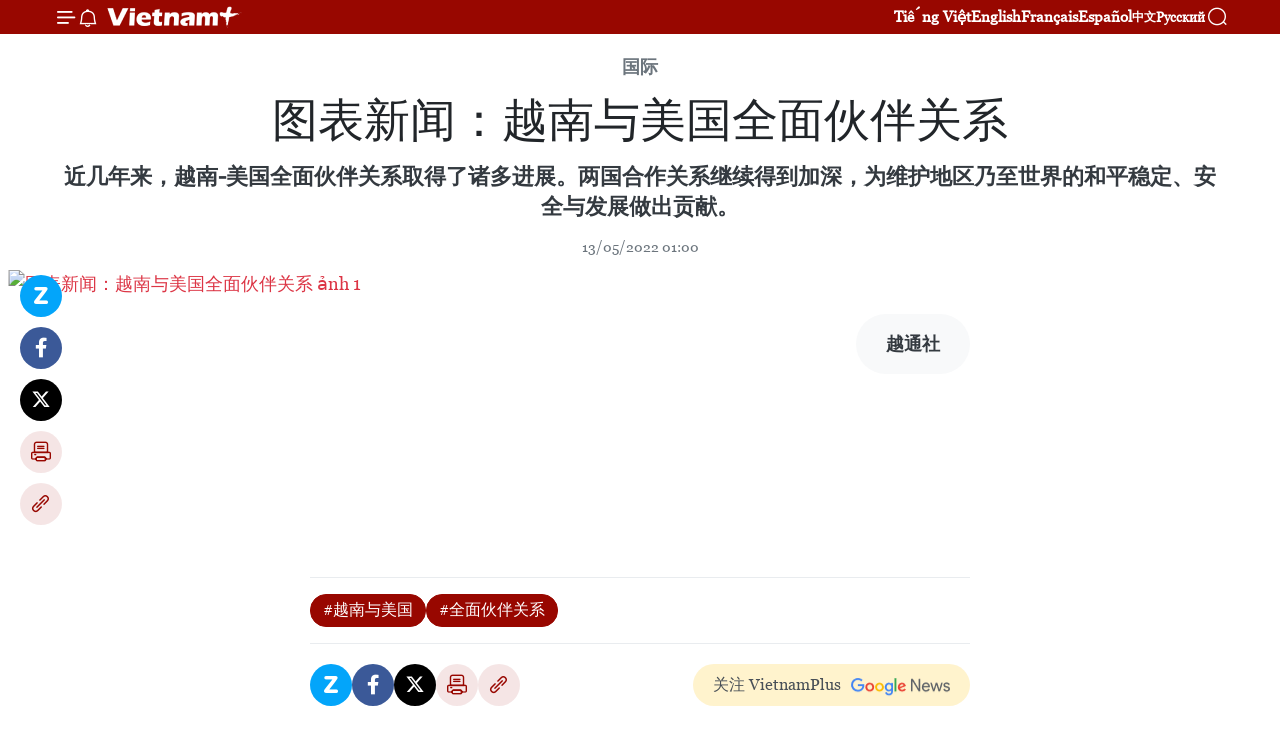

--- FILE ---
content_type: text/html;charset=utf-8
request_url: https://zh.vietnamplus.vn/article-post165411.vnp
body_size: 19878
content:
<!DOCTYPE html> <html lang="zh" class="cn"> <head> <title>图表新闻：越南与美国全面伙伴关系 | Vietnam+ (VietnamPlus)</title> <meta name="description" content="近几年来，越南-美国全面伙伴关系取得了诸多进展。两国合作关系继续得到加深，为维护地区乃至世界的和平稳定、安全与发展做出贡献。"/> <meta name="keywords" content="越南与美国, 全面伙伴关系"/> <meta name="news_keywords" content="越南与美国, 全面伙伴关系"/> <meta http-equiv="Content-Type" content="text/html; charset=utf-8" /> <meta http-equiv="X-UA-Compatible" content="IE=edge"/> <meta http-equiv="refresh" content="1800" /> <meta name="revisit-after" content="1 days" /> <meta name="viewport" content="width=device-width, initial-scale=1"> <meta http-equiv="content-language" content="vi" /> <meta name="format-detection" content="telephone=no"/> <meta name="format-detection" content="address=no"/> <meta name="apple-mobile-web-app-capable" content="yes"> <meta name="apple-mobile-web-app-status-bar-style" content="black"> <meta name="apple-mobile-web-app-title" content="Vietnam+ (VietnamPlus)"/> <meta name="referrer" content="no-referrer-when-downgrade"/> <link rel="shortcut icon" href="https://media.vietnamplus.vn/assets/web/styles/img/favicon.ico" type="image/x-icon" /> <link rel="preconnect" href="https://media.vietnamplus.vn"/> <link rel="dns-prefetch" href="https://media.vietnamplus.vn"/> <link rel="preconnect" href="//www.google-analytics.com" /> <link rel="preconnect" href="//www.googletagmanager.com" /> <link rel="preconnect" href="//stc.za.zaloapp.com" /> <link rel="preconnect" href="//fonts.googleapis.com" /> <link rel="preconnect" href="//pagead2.googlesyndication.com"/> <link rel="preconnect" href="//tpc.googlesyndication.com"/> <link rel="preconnect" href="//securepubads.g.doubleclick.net"/> <link rel="preconnect" href="//accounts.google.com"/> <link rel="preconnect" href="//adservice.google.com"/> <link rel="preconnect" href="//adservice.google.com.vn"/> <link rel="preconnect" href="//www.googletagservices.com"/> <link rel="preconnect" href="//partner.googleadservices.com"/> <link rel="preconnect" href="//tpc.googlesyndication.com"/> <link rel="preconnect" href="//za.zdn.vn"/> <link rel="preconnect" href="//sp.zalo.me"/> <link rel="preconnect" href="//connect.facebook.net"/> <link rel="preconnect" href="//www.facebook.com"/> <link rel="dns-prefetch" href="//www.google-analytics.com" /> <link rel="dns-prefetch" href="//www.googletagmanager.com" /> <link rel="dns-prefetch" href="//stc.za.zaloapp.com" /> <link rel="dns-prefetch" href="//fonts.googleapis.com" /> <link rel="dns-prefetch" href="//pagead2.googlesyndication.com"/> <link rel="dns-prefetch" href="//tpc.googlesyndication.com"/> <link rel="dns-prefetch" href="//securepubads.g.doubleclick.net"/> <link rel="dns-prefetch" href="//accounts.google.com"/> <link rel="dns-prefetch" href="//adservice.google.com"/> <link rel="dns-prefetch" href="//adservice.google.com.vn"/> <link rel="dns-prefetch" href="//www.googletagservices.com"/> <link rel="dns-prefetch" href="//partner.googleadservices.com"/> <link rel="dns-prefetch" href="//tpc.googlesyndication.com"/> <link rel="dns-prefetch" href="//za.zdn.vn"/> <link rel="dns-prefetch" href="//sp.zalo.me"/> <link rel="dns-prefetch" href="//connect.facebook.net"/> <link rel="dns-prefetch" href="//www.facebook.com"/> <link rel="dns-prefetch" href="//graph.facebook.com"/> <link rel="dns-prefetch" href="//static.xx.fbcdn.net"/> <link rel="dns-prefetch" href="//staticxx.facebook.com"/> <script> var cmsConfig = { domainDesktop: 'https://zh.vietnamplus.vn', domainMobile: 'https://zh.vietnamplus.vn', domainApi: 'https://zh-api.vietnamplus.vn', domainStatic: 'https://media.vietnamplus.vn', domainLog: 'https://zh-log.vietnamplus.vn', googleAnalytics: 'G\-6R6V6RSN83', siteId: 0, pageType: 1, objectId: 165411, adsZone: 377, allowAds: true, adsLazy: true, antiAdblock: true, }; if (window.location.protocol !== 'https:' && window.location.hostname.indexOf('vietnamplus.vn') !== -1) { window.location = 'https://' + window.location.hostname + window.location.pathname + window.location.hash; } var USER_AGENT=window.navigator&&(window.navigator.userAgent||window.navigator.vendor)||window.opera||"",IS_MOBILE=/Android|webOS|iPhone|iPod|BlackBerry|Windows Phone|IEMobile|Mobile Safari|Opera Mini/i.test(USER_AGENT),IS_REDIRECT=!1;function setCookie(e,o,i){var n=new Date,i=(n.setTime(n.getTime()+24*i*60*60*1e3),"expires="+n.toUTCString());document.cookie=e+"="+o+"; "+i+";path=/;"}function getCookie(e){var o=document.cookie.indexOf(e+"="),i=o+e.length+1;return!o&&e!==document.cookie.substring(0,e.length)||-1===o?null:(-1===(e=document.cookie.indexOf(";",i))&&(e=document.cookie.length),unescape(document.cookie.substring(i,e)))}IS_MOBILE&&getCookie("isDesktop")&&(setCookie("isDesktop",1,-1),window.location=window.location.pathname.replace(".amp", ".vnp")+window.location.search,IS_REDIRECT=!0); </script> <script> if(USER_AGENT && USER_AGENT.indexOf("facebot") <= 0 && USER_AGENT.indexOf("facebookexternalhit") <= 0) { var query = ''; var hash = ''; if (window.location.search) query = window.location.search; if (window.location.hash) hash = window.location.hash; var canonicalUrl = 'https://zh.vietnamplus.vn/article-post165411.vnp' + query + hash ; var curUrl = decodeURIComponent(window.location.href); if(!location.port && canonicalUrl.startsWith("http") && curUrl != canonicalUrl){ window.location.replace(canonicalUrl); } } </script> <meta property="fb:pages" content="120834779440" /> <meta property="fb:app_id" content="1960985707489919" /> <meta name="author" content="Vietnam+ (VietnamPlus)" /> <meta name="copyright" content="Copyright © 2026 by Vietnam+ (VietnamPlus)" /> <meta name="RATING" content="GENERAL" /> <meta name="GENERATOR" content="Vietnam+ (VietnamPlus)" /> <meta content="Vietnam+ (VietnamPlus)" itemprop="sourceOrganization" name="source"/> <meta content="news" itemprop="genre" name="medium"/> <meta name="robots" content="noarchive, max-image-preview:large, index, follow" /> <meta name="GOOGLEBOT" content="noarchive, max-image-preview:large, index, follow" /> <link rel="canonical" href="https://zh.vietnamplus.vn/article-post165411.vnp" /> <meta property="og:site_name" content="Vietnam+ (VietnamPlus)"/> <meta property="og:rich_attachment" content="true"/> <meta property="og:type" content="article"/> <meta property="og:url" content="https://zh.vietnamplus.vn/article-post165411.vnp"/> <meta property="og:image" content="https://mediazh.vietnamplus.vn/images/d64b6dba57756e92a2c312b3d69010b72d1203ccd258c64073cad21689a8389fc920ec9e2aeda8654920a709423789a886e68b68e4f39a81ad1f1ccae5bebdb02d302f3badb89b4c9258fd706de4b1c8/quan_he_vmy_-_ava.jpg.webp"/> <meta property="og:image:width" content="1200"/> <meta property="og:image:height" content="630"/> <meta property="og:title" content="图表新闻：越南与美国全面伙伴关系"/> <meta property="og:description" content="近几年来，越南-美国全面伙伴关系取得了诸多进展。两国合作关系继续得到加深，为维护地区乃至世界的和平稳定、安全与发展做出贡献。"/> <meta name="twitter:card" value="summary"/> <meta name="twitter:url" content="https://zh.vietnamplus.vn/article-post165411.vnp"/> <meta name="twitter:title" content="图表新闻：越南与美国全面伙伴关系"/> <meta name="twitter:description" content="近几年来，越南-美国全面伙伴关系取得了诸多进展。两国合作关系继续得到加深，为维护地区乃至世界的和平稳定、安全与发展做出贡献。"/> <meta name="twitter:image" content="https://mediazh.vietnamplus.vn/images/d64b6dba57756e92a2c312b3d69010b72d1203ccd258c64073cad21689a8389fc920ec9e2aeda8654920a709423789a886e68b68e4f39a81ad1f1ccae5bebdb02d302f3badb89b4c9258fd706de4b1c8/quan_he_vmy_-_ava.jpg.webp"/> <meta name="twitter:site" content="@Vietnam+ (VietnamPlus)"/> <meta name="twitter:creator" content="@Vietnam+ (VietnamPlus)"/> <meta property="article:publisher" content="https://www.facebook.com/VietnamPlus" /> <meta property="article:tag" content="越南与美国, 全面伙伴关系"/> <meta property="article:section" content="Multimedia,国际, 图表新闻" /> <meta property="article:published_time" content="2022-05-13T08:00:00+0700"/> <meta property="article:modified_time" content="2022-05-12T10:23:06+0700"/> <script type="application/ld+json"> { "@context": "http://schema.org", "@type": "Organization", "name": "Vietnam+ (VietnamPlus)", "url": "https://zh.vietnamplus.vn", "logo": "https://media.vietnamplus.vn/assets/web/styles/img/logo.png", "foundingDate": "2008", "founders": [ { "@type": "Person", "name": "Thông tấn xã Việt Nam (TTXVN)" } ], "address": [ { "@type": "PostalAddress", "streetAddress": "Số 05 Lý Thường Kiệt - Hà Nội - Việt Nam", "addressLocality": "Hà Nội City", "addressRegion": "Northeast", "postalCode": "100000", "addressCountry": "VNM" } ], "contactPoint": [ { "@type": "ContactPoint", "telephone": "+84-243-941-1349", "contactType": "customer service" }, { "@type": "ContactPoint", "telephone": "+84-243-941-1348", "contactType": "customer service" } ], "sameAs": [ "https://www.facebook.com/VietnamPlus", "https://www.tiktok.com/@vietnamplus", "https://twitter.com/vietnamplus", "https://www.youtube.com/c/BaoVietnamPlus" ] } </script> <script type="application/ld+json"> { "@context" : "https://schema.org", "@type" : "WebSite", "name": "Vietnam+ (VietnamPlus)", "url": "https://zh.vietnamplus.vn", "alternateName" : "Báo điện tử VIETNAMPLUS, Cơ quan của Thông tấn xã Việt Nam (TTXVN)", "potentialAction": { "@type": "SearchAction", "target": { "@type": "EntryPoint", "urlTemplate": "https://zh.vietnamplus.vn/search/?q={search_term_string}" }, "query-input": "required name=search_term_string" } } </script> <script type="application/ld+json"> { "@context":"http://schema.org", "@type":"BreadcrumbList", "itemListElement":[ { "@type":"ListItem", "position":1, "item":{ "@id":"https://zh.vietnamplus.vn/world/", "name":"国际" } } ] } </script> <script type="application/ld+json"> { "@context": "http://schema.org", "@type": "NewsArticle", "mainEntityOfPage":{ "@type":"WebPage", "@id":"https://zh.vietnamplus.vn/article-post165411.vnp" }, "headline": "图表新闻：越南与美国全面伙伴关系", "description": "近几年来，越南-美国全面伙伴关系取得了诸多进展。两国合作关系继续得到加深，为维护地区乃至世界的和平稳定、安全与发展做出贡献。", "image": { "@type": "ImageObject", "url": "https://mediazh.vietnamplus.vn/images/d64b6dba57756e92a2c312b3d69010b72d1203ccd258c64073cad21689a8389fc920ec9e2aeda8654920a709423789a886e68b68e4f39a81ad1f1ccae5bebdb02d302f3badb89b4c9258fd706de4b1c8/quan_he_vmy_-_ava.jpg.webp", "width" : 1200, "height" : 675 }, "datePublished": "2022-05-13T08:00:00+0700", "dateModified": "2022-05-12T10:23:06+0700", "author": { "@type": "Person", "name": "" }, "publisher": { "@type": "Organization", "name": "Vietnam+ (VietnamPlus)", "logo": { "@type": "ImageObject", "url": "https://media.vietnamplus.vn/assets/web/styles/img/logo.png" } } } </script> <link rel="preload" href="https://media.vietnamplus.vn/assets/web/styles/css/main.min-1.0.14.css" as="style"> <link rel="preload" href="https://media.vietnamplus.vn/assets/web/js/main.min-1.0.33.js" as="script"> <link rel="preload" href="https://media.vietnamplus.vn/assets/web/js/detail.min-1.0.15.js" as="script"> <link rel="preload" href="https://common.mcms.one/assets/styles/css/vietnamplus-1.0.0.css" as="style"> <link rel="stylesheet" href="https://common.mcms.one/assets/styles/css/vietnamplus-1.0.0.css"> <link id="cms-style" rel="stylesheet" href="https://media.vietnamplus.vn/assets/web/styles/css/main.min-1.0.14.css"> <script type="text/javascript"> var _metaOgUrl = 'https://zh.vietnamplus.vn/article-post165411.vnp'; var page_title = document.title; var tracked_url = window.location.pathname + window.location.search + window.location.hash; var cate_path = 'world'; if (cate_path.length > 0) { tracked_url = "/" + cate_path + tracked_url; } </script> <script async="" src="https://www.googletagmanager.com/gtag/js?id=G-6R6V6RSN83"></script> <script> window.dataLayer = window.dataLayer || []; function gtag(){dataLayer.push(arguments);} gtag('js', new Date()); gtag('config', 'G-6R6V6RSN83', {page_path: tracked_url}); </script> <script>window.dataLayer = window.dataLayer || [];dataLayer.push({'pageCategory': '/world'});</script> <script> window.dataLayer = window.dataLayer || []; dataLayer.push({ 'event': 'Pageview', 'articleId': '165411', 'articleTitle': '图表新闻：越南与美国全面伙伴关系', 'articleCategory': 'Multimedia,国际, 图表新闻', 'articleAlowAds': true, 'articleType': 'infographic', 'articleTags': '越南与美国, 全面伙伴关系', 'articlePublishDate': '2022-05-13T08:00:00+0700', 'articleThumbnail': 'https://mediazh.vietnamplus.vn/images/d64b6dba57756e92a2c312b3d69010b72d1203ccd258c64073cad21689a8389fc920ec9e2aeda8654920a709423789a886e68b68e4f39a81ad1f1ccae5bebdb02d302f3badb89b4c9258fd706de4b1c8/quan_he_vmy_-_ava.jpg.webp', 'articleShortUrl': 'https://zh.vietnamplus.vn/article-post165411.vnp', 'articleFullUrl': 'https://zh.vietnamplus.vn/article-post165411.vnp', }); </script> <script type='text/javascript'> gtag('event', 'article_page',{ 'articleId': '165411', 'articleTitle': '图表新闻：越南与美国全面伙伴关系', 'articleCategory': 'Multimedia,国际, 图表新闻', 'articleAlowAds': true, 'articleType': 'infographic', 'articleTags': '越南与美国, 全面伙伴关系', 'articlePublishDate': '2022-05-13T08:00:00+0700', 'articleThumbnail': 'https://mediazh.vietnamplus.vn/images/d64b6dba57756e92a2c312b3d69010b72d1203ccd258c64073cad21689a8389fc920ec9e2aeda8654920a709423789a886e68b68e4f39a81ad1f1ccae5bebdb02d302f3badb89b4c9258fd706de4b1c8/quan_he_vmy_-_ava.jpg.webp', 'articleShortUrl': 'https://zh.vietnamplus.vn/article-post165411.vnp', 'articleFullUrl': 'https://zh.vietnamplus.vn/article-post165411.vnp', }); </script> <script>(function(w,d,s,l,i){w[l]=w[l]||[];w[l].push({'gtm.start': new Date().getTime(),event:'gtm.js'});var f=d.getElementsByTagName(s)[0], j=d.createElement(s),dl=l!='dataLayer'?'&l='+l:'';j.async=true;j.src= 'https://www.googletagmanager.com/gtm.js?id='+i+dl;f.parentNode.insertBefore(j,f); })(window,document,'script','dataLayer','GTM-5WM58F3N');</script> <script type="text/javascript"> !function(){"use strict";function e(e){var t=!(arguments.length>1&&void 0!==arguments[1])||arguments[1],c=document.createElement("script");c.src=e,t?c.type="module":(c.async=!0,c.type="text/javascript",c.setAttribute("nomodule",""));var n=document.getElementsByTagName("script")[0];n.parentNode.insertBefore(c,n)}!function(t,c){!function(t,c,n){var a,o,r;n.accountId=c,null!==(a=t.marfeel)&&void 0!==a||(t.marfeel={}),null!==(o=(r=t.marfeel).cmd)&&void 0!==o||(r.cmd=[]),t.marfeel.config=n;var i="https://sdk.mrf.io/statics";e("".concat(i,"/marfeel-sdk.js?id=").concat(c),!0),e("".concat(i,"/marfeel-sdk.es5.js?id=").concat(c),!1)}(t,c,arguments.length>2&&void 0!==arguments[2]?arguments[2]:{})}(window,2272,{} )}(); </script> <script async src="https://sp.zalo.me/plugins/sdk.js"></script> </head> <body class="infographic-page"> <div id="sdaWeb_SdaMasthead" class="rennab rennab-top" data-platform="1" data-position="Web_SdaMasthead"> </div> <header class=" site-header"> <div class="sticky"> <div class="container"> <i class="ic-menu"></i> <i class="ic-bell"></i> <div id="header-news" class="pick-news hidden" data-source="header-latest-news"></div> <a class="small-logo" href="/" title="Vietnam+ (VietnamPlus)">Vietnam+ (VietnamPlus)</a> <ul class="menu"> <li> <a href="https://www.vietnamplus.vn" title="Tiếng Việt" target="_blank">Tiếng Việt</a> </li> <li> <a href="https://en.vietnamplus.vn" title="English" target="_blank" rel="nofollow">English</a> </li> <li> <a href="https://fr.vietnamplus.vn" title="Français" target="_blank" rel="nofollow">Français</a> </li> <li> <a href="https://es.vietnamplus.vn" title="Español" target="_blank" rel="nofollow">Español</a> </li> <li> <a href="https://zh.vietnamplus.vn" title="中文" target="_blank" rel="nofollow">中文</a> </li> <li> <a href="https://ru.vietnamplus.vn" title="Русский" target="_blank" rel="nofollow">Русский</a> </li> </ul> <div class="search-wrapper"> <i class="ic-search"></i> <input type="text" class="search txtsearch" placeholder="关键词"> </div> </div> </div> </header> <div class="site-body"> <div id="sdaWeb_SdaBackground" class="rennab " data-platform="1" data-position="Web_SdaBackground"> </div> <div class="container"> <div class="article"> <div class="breadcrumb breadcrumb-detail"> <h2 class="main"> <a href="https://zh.vietnamplus.vn/world/" title="国际" class="active">国际</a> </h2> </div> <h1 class="article__title cms-title "> 图表新闻：越南与美国全面伙伴关系 </h1> <div class="article__sapo cms-desc"> 近几年来，越南-美国全面伙伴关系取得了诸多进展。两国合作关系继续得到加深，为维护地区乃至世界的和平稳定、安全与发展做出贡献。 </div> <div id="sdaWeb_SdaArticleAfterSapo" class="rennab " data-platform="1" data-position="Web_SdaArticleAfterSapo"> </div> <div class="article__meta"> <time class="time" datetime="2022-05-13T08:00:00+0700" data-time="1652403600" data-friendly="false">2022年05月13日星期五 08:00</time> <meta class="cms-date" itemprop="datePublished" content="2022-05-13T08:00:00+0700"> </div> <div class="article__body zce-content-body cms-body" itemprop="articleBody"> <div class="social-pin sticky article__social"> <a href="javascript:void(0);" class="zl zalo-share-button" title="Zalo" data-href="https://zh.vietnamplus.vn/article-post165411.vnp" data-oaid="4486284411240520426" data-layout="1" data-color="blue" data-customize="true">Zalo</a> <a href="javascript:void(0);" class="item fb" data-href="https://zh.vietnamplus.vn/article-post165411.vnp" data-rel="facebook" title="Facebook">Facebook</a> <a href="javascript:void(0);" class="item tw" data-href="https://zh.vietnamplus.vn/article-post165411.vnp" data-rel="twitter" title="Twitter">Twitter</a> <a href="javascript:void(0);" class="bookmark sendbookmark hidden" onclick="ME.sendBookmark(this, 165411);" data-id="165411" title="收藏">收藏</a> <a href="javascript:void(0);" class="print sendprint" title="Print" data-href="/print-165411.html">打印</a> <a href="javascript:void(0);" class="item link" data-href="https://zh.vietnamplus.vn/article-post165411.vnp" data-rel="copy" title="Copy link">Copy link</a> </div> <div class="article-photo"> <a href="/Uploaded_ZH/tiennv/2022_05_12/quan_he_viet_my_h84.jpg" rel="nofollow" target="_blank"><img alt="图表新闻：越南与美国全面伙伴关系 ảnh 1" src="[data-uri]" class="lazyload cms-photo" data-large-src="https://mediazh.vietnamplus.vn/images/0270f1f1e01d9af365452aa5421fef27daea261f24f0a7c8c84a7b4ec393892111a82381d687645418298f60c5d1f9a92a7d9bf2124262c093b7484e9fa9c005/quan_he_viet_my_h84.jpg" data-src="https://mediazh.vietnamplus.vn/images/6fff11c45cda6b4a68f81f37916ee045daea261f24f0a7c8c84a7b4ec393892111a82381d687645418298f60c5d1f9a92a7d9bf2124262c093b7484e9fa9c005/quan_he_viet_my_h84.jpg" title="图表新闻：越南与美国全面伙伴关系 ảnh 1"></a>
</div> <div class="article__source"> <div class="source"> <span class="name">越通社</span> </div> </div> <div id="sdaWeb_SdaArticleAfterBody" class="rennab " data-platform="1" data-position="Web_SdaArticleAfterBody"> </div> </div> <div class="article__tag"> <a class="active" href="https://zh.vietnamplus.vn/tag/越南与美国-tag4029.vnp" title="越南与美国">#越南与美国</a> <a class="active" href="https://zh.vietnamplus.vn/tag/全面伙伴关系-tag496.vnp" title="全面伙伴关系">#全面伙伴关系</a> </div> <div id="sdaWeb_SdaArticleAfterTag" class="rennab " data-platform="1" data-position="Web_SdaArticleAfterTag"> </div> <div class="wrap-social"> <div class="social-pin article__social"> <a href="javascript:void(0);" class="zl zalo-share-button" title="Zalo" data-href="https://zh.vietnamplus.vn/article-post165411.vnp" data-oaid="4486284411240520426" data-layout="1" data-color="blue" data-customize="true">Zalo</a> <a href="javascript:void(0);" class="item fb" data-href="https://zh.vietnamplus.vn/article-post165411.vnp" data-rel="facebook" title="Facebook">Facebook</a> <a href="javascript:void(0);" class="item tw" data-href="https://zh.vietnamplus.vn/article-post165411.vnp" data-rel="twitter" title="Twitter">Twitter</a> <a href="javascript:void(0);" class="bookmark sendbookmark hidden" onclick="ME.sendBookmark(this, 165411);" data-id="165411" title="收藏">收藏</a> <a href="javascript:void(0);" class="print sendprint" title="Print" data-href="/print-165411.html">打印</a> <a href="javascript:void(0);" class="item link" data-href="https://zh.vietnamplus.vn/article-post165411.vnp" data-rel="copy" title="Copy link">Copy link</a> </div> <a href="https://news.google.com/publications/CAAqBwgKMN-18wowlLWFAw?hl=vi&gl=VN&ceid=VN%3Avi" class="google-news" target="_blank" title="Google News">关注 VietnamPlus</a> </div> <div id="sdaWeb_SdaArticleAfterBody1" class="rennab " data-platform="1" data-position="Web_SdaArticleAfterBody1"> </div> <div id="sdaWeb_SdaArticleAfterBody2" class="rennab " data-platform="1" data-position="Web_SdaArticleAfterBody2"> </div> </div> <div class="col"> <div class="main-col content-col-1"> <div class="timeline secondary"> <h3 class="box-heading"> <a href="https://zh.vietnamplus.vn/world/" title="国际" class="title"> 更多 </a> </h3> <div class="box-content content-list" data-source="recommendation-377"> <article class="story" data-id="255261"> <figure class="story__thumb"> <a class="cms-link" href="https://zh.vietnamplus.vn/article-post255261.vnp" title="东南亚地区新的经济趋势"> <img class="lazyload" src="[data-uri]" data-src="https://mediazh.vietnamplus.vn/images/679eb48c6546f3fc404123bc4d1261c101a6c4f3ba7875fd8597725afc8480cc882380145a9770c7420364cdc01976eb6088d2cb28356d19c6af834d7b6e746b/bai-viet-ok.png.webp" data-srcset="https://mediazh.vietnamplus.vn/images/679eb48c6546f3fc404123bc4d1261c101a6c4f3ba7875fd8597725afc8480cc882380145a9770c7420364cdc01976eb6088d2cb28356d19c6af834d7b6e746b/bai-viet-ok.png.webp 1x, https://mediazh.vietnamplus.vn/images/762cbf08a77a2359f942e7e059b995cc01a6c4f3ba7875fd8597725afc8480cc882380145a9770c7420364cdc01976eb6088d2cb28356d19c6af834d7b6e746b/bai-viet-ok.png.webp 2x" alt="在The Business Times上刊登的文章。图自越社"> <noscript><img src="https://mediazh.vietnamplus.vn/images/679eb48c6546f3fc404123bc4d1261c101a6c4f3ba7875fd8597725afc8480cc882380145a9770c7420364cdc01976eb6088d2cb28356d19c6af834d7b6e746b/bai-viet-ok.png.webp" srcset="https://mediazh.vietnamplus.vn/images/679eb48c6546f3fc404123bc4d1261c101a6c4f3ba7875fd8597725afc8480cc882380145a9770c7420364cdc01976eb6088d2cb28356d19c6af834d7b6e746b/bai-viet-ok.png.webp 1x, https://mediazh.vietnamplus.vn/images/762cbf08a77a2359f942e7e059b995cc01a6c4f3ba7875fd8597725afc8480cc882380145a9770c7420364cdc01976eb6088d2cb28356d19c6af834d7b6e746b/bai-viet-ok.png.webp 2x" alt="在The Business Times上刊登的文章。图自越社" class="image-fallback"></noscript> </a> </figure> <h2 class="story__heading" data-tracking="255261"> <a class=" cms-link" href="https://zh.vietnamplus.vn/article-post255261.vnp" title="东南亚地区新的经济趋势"> 东南亚地区新的经济趋势 </a> </h2> <time class="time" datetime="2026-01-17T17:42:08+0700" data-time="1768646528"> 17/01/2026 17:42 </time> <div class="story__summary story__shorten"> <p>在印度尼西亚、菲律宾等东南亚国家，数以百万计的劳动者正通过从事各类“微数字任务”（micro-digital tasks），悄然塑造着一股新的经济浪潮。从数据标注到图像分类，这些工作正在形成一类重要的补充性收入来源，提升了区域内家庭的金融韧性和适应能力。</p> </div> </article> <article class="story" data-id="255190"> <figure class="story__thumb"> <a class="cms-link" href="https://zh.vietnamplus.vn/article-post255190.vnp" title="菲律宾成为世界上首个将该国国家预算部署至区块链平台"> <img class="lazyload" src="[data-uri]" data-src="https://mediazh.vietnamplus.vn/images/679eb48c6546f3fc404123bc4d1261c1d313b13c30ed81a6c56c949e4fbc8dfe5364cebf64996fe280d0a587dc32c914316a30945751280a8de64327afc1b74a/blockchain.jpg.webp" data-srcset="https://mediazh.vietnamplus.vn/images/679eb48c6546f3fc404123bc4d1261c1d313b13c30ed81a6c56c949e4fbc8dfe5364cebf64996fe280d0a587dc32c914316a30945751280a8de64327afc1b74a/blockchain.jpg.webp 1x, https://mediazh.vietnamplus.vn/images/762cbf08a77a2359f942e7e059b995ccd313b13c30ed81a6c56c949e4fbc8dfe5364cebf64996fe280d0a587dc32c914316a30945751280a8de64327afc1b74a/blockchain.jpg.webp 2x" alt="附图 图自vneconomy.vn"> <noscript><img src="https://mediazh.vietnamplus.vn/images/679eb48c6546f3fc404123bc4d1261c1d313b13c30ed81a6c56c949e4fbc8dfe5364cebf64996fe280d0a587dc32c914316a30945751280a8de64327afc1b74a/blockchain.jpg.webp" srcset="https://mediazh.vietnamplus.vn/images/679eb48c6546f3fc404123bc4d1261c1d313b13c30ed81a6c56c949e4fbc8dfe5364cebf64996fe280d0a587dc32c914316a30945751280a8de64327afc1b74a/blockchain.jpg.webp 1x, https://mediazh.vietnamplus.vn/images/762cbf08a77a2359f942e7e059b995ccd313b13c30ed81a6c56c949e4fbc8dfe5364cebf64996fe280d0a587dc32c914316a30945751280a8de64327afc1b74a/blockchain.jpg.webp 2x" alt="附图 图自vneconomy.vn" class="image-fallback"></noscript> </a> </figure> <h2 class="story__heading" data-tracking="255190"> <a class=" cms-link" href="https://zh.vietnamplus.vn/article-post255190.vnp" title="菲律宾成为世界上首个将该国国家预算部署至区块链平台"> 菲律宾成为世界上首个将该国国家预算部署至区块链平台 </a> </h2> <time class="time" datetime="2026-01-16T10:08:49+0700" data-time="1768532929"> 16/01/2026 10:08 </time> <div class="story__summary story__shorten"> <p>菲律宾信息和通讯技术部部长亨利·阿古达（Henry Aguda）1月15日表示，菲律宾已将区块链技术整合进2026年《国家预算拨款法案》（GAA），以加强透明度并防止公共预算被挪用。</p> </div> </article> <article class="story" data-id="255110"> <figure class="story__thumb"> <a class="cms-link" href="https://zh.vietnamplus.vn/article-post255110.vnp" title="泰国一起重机砸中行驶列车 至少22人死亡"> <img class="lazyload" src="[data-uri]" data-src="https://mediazh.vietnamplus.vn/images/a1ac926228b315f11a89d21ccee511970f4daa260b58f79367472cb84e3af385f8e4141881746484e09311b557a67b8aec9e34493b266e1f8284f9e610ce3ac8026f593a1be98fe9ae1479dba5123559a5e60914cbacc03693eee3d13f4359c1/thai-lan-14126-15-1768391849294-17683918497011410914991.jpg.webp" data-srcset="https://mediazh.vietnamplus.vn/images/a1ac926228b315f11a89d21ccee511970f4daa260b58f79367472cb84e3af385f8e4141881746484e09311b557a67b8aec9e34493b266e1f8284f9e610ce3ac8026f593a1be98fe9ae1479dba5123559a5e60914cbacc03693eee3d13f4359c1/thai-lan-14126-15-1768391849294-17683918497011410914991.jpg.webp 1x, https://mediazh.vietnamplus.vn/images/540fb9ae416927b01b7a6315486bb2db0f4daa260b58f79367472cb84e3af385f8e4141881746484e09311b557a67b8aec9e34493b266e1f8284f9e610ce3ac8026f593a1be98fe9ae1479dba5123559a5e60914cbacc03693eee3d13f4359c1/thai-lan-14126-15-1768391849294-17683918497011410914991.jpg.webp 2x" alt="事发现场。图自新华社"> <noscript><img src="https://mediazh.vietnamplus.vn/images/a1ac926228b315f11a89d21ccee511970f4daa260b58f79367472cb84e3af385f8e4141881746484e09311b557a67b8aec9e34493b266e1f8284f9e610ce3ac8026f593a1be98fe9ae1479dba5123559a5e60914cbacc03693eee3d13f4359c1/thai-lan-14126-15-1768391849294-17683918497011410914991.jpg.webp" srcset="https://mediazh.vietnamplus.vn/images/a1ac926228b315f11a89d21ccee511970f4daa260b58f79367472cb84e3af385f8e4141881746484e09311b557a67b8aec9e34493b266e1f8284f9e610ce3ac8026f593a1be98fe9ae1479dba5123559a5e60914cbacc03693eee3d13f4359c1/thai-lan-14126-15-1768391849294-17683918497011410914991.jpg.webp 1x, https://mediazh.vietnamplus.vn/images/540fb9ae416927b01b7a6315486bb2db0f4daa260b58f79367472cb84e3af385f8e4141881746484e09311b557a67b8aec9e34493b266e1f8284f9e610ce3ac8026f593a1be98fe9ae1479dba5123559a5e60914cbacc03693eee3d13f4359c1/thai-lan-14126-15-1768391849294-17683918497011410914991.jpg.webp 2x" alt="事发现场。图自新华社" class="image-fallback"></noscript> </a> </figure> <h2 class="story__heading" data-tracking="255110"> <a class=" cms-link" href="https://zh.vietnamplus.vn/article-post255110.vnp" title="泰国一起重机砸中行驶列车 至少22人死亡"> 泰国一起重机砸中行驶列车 至少22人死亡 </a> </h2> <time class="time" datetime="2026-01-14T18:55:44+0700" data-time="1768391744"> 14/01/2026 18:55 </time> <div class="story__summary story__shorten"> <p>14日上午，在泰国呵叻府四球县（Sikhio）发生一起严重事故，已造成至少22人死亡，另有55人受伤。</p> </div> </article> <article class="story" data-id="254940"> <figure class="story__thumb"> <a class="cms-link" href="https://zh.vietnamplus.vn/article-post254940.vnp" title="泰国十余处加油站同时发生爆炸，4人受伤"> <img class="lazyload" src="[data-uri]" data-src="https://mediazh.vietnamplus.vn/images/0d52f41f58cca3e115d3bd58062ca06c799a327632e2a94e9b885adcb97475a24cc2643e46ed88e6e42c168f66ed3a834b27dfc463042ba9161a18bf06bb570d/danh-bom-thai-lan-11126-11.jpg.webp" data-srcset="https://mediazh.vietnamplus.vn/images/0d52f41f58cca3e115d3bd58062ca06c799a327632e2a94e9b885adcb97475a24cc2643e46ed88e6e42c168f66ed3a834b27dfc463042ba9161a18bf06bb570d/danh-bom-thai-lan-11126-11.jpg.webp 1x, https://mediazh.vietnamplus.vn/images/da1c6aa42c738a549885eb571485a05d799a327632e2a94e9b885adcb97475a24cc2643e46ed88e6e42c168f66ed3a834b27dfc463042ba9161a18bf06bb570d/danh-bom-thai-lan-11126-11.jpg.webp 2x" alt="泰国南部一家加油站发生炸弹爆炸。图片来源：bangkokpost.com"> <noscript><img src="https://mediazh.vietnamplus.vn/images/0d52f41f58cca3e115d3bd58062ca06c799a327632e2a94e9b885adcb97475a24cc2643e46ed88e6e42c168f66ed3a834b27dfc463042ba9161a18bf06bb570d/danh-bom-thai-lan-11126-11.jpg.webp" srcset="https://mediazh.vietnamplus.vn/images/0d52f41f58cca3e115d3bd58062ca06c799a327632e2a94e9b885adcb97475a24cc2643e46ed88e6e42c168f66ed3a834b27dfc463042ba9161a18bf06bb570d/danh-bom-thai-lan-11126-11.jpg.webp 1x, https://mediazh.vietnamplus.vn/images/da1c6aa42c738a549885eb571485a05d799a327632e2a94e9b885adcb97475a24cc2643e46ed88e6e42c168f66ed3a834b27dfc463042ba9161a18bf06bb570d/danh-bom-thai-lan-11126-11.jpg.webp 2x" alt="泰国南部一家加油站发生炸弹爆炸。图片来源：bangkokpost.com" class="image-fallback"></noscript> </a> </figure> <h2 class="story__heading" data-tracking="254940"> <a class=" cms-link" href="https://zh.vietnamplus.vn/article-post254940.vnp" title="泰国十余处加油站同时发生爆炸，4人受伤"> 泰国十余处加油站同时发生爆炸，4人受伤 </a> </h2> <time class="time" datetime="2026-01-11T16:41:37+0700" data-time="1768124497"> 11/01/2026 16:41 </time> <div class="story__summary story__shorten"> <p>泰国军方1月11日通报，不法分子在该国南部超过十处加油站引爆炸弹，导致4人受伤。目前，该地区安全形势依然错综复杂。</p> </div> </article> <article class="story" data-id="254925"> <figure class="story__thumb"> <a class="cms-link" href="https://zh.vietnamplus.vn/article-post254925.vnp" title="印度尼西亚出现首例“超级流感”相关死亡病例"> <img class="lazyload" src="[data-uri]" data-src="https://mediazh.vietnamplus.vn/images/114c11e0af5e0a56e0a6008cc6bedb3ea9569f85f4faeb92566672efc77006d192516a0b5eeca8a932d0f06c310517cd/indonesia.jpg.webp" data-srcset="https://mediazh.vietnamplus.vn/images/114c11e0af5e0a56e0a6008cc6bedb3ea9569f85f4faeb92566672efc77006d192516a0b5eeca8a932d0f06c310517cd/indonesia.jpg.webp 1x, https://mediazh.vietnamplus.vn/images/a4f0c11fa1d98837852af5191533b51ba9569f85f4faeb92566672efc77006d192516a0b5eeca8a932d0f06c310517cd/indonesia.jpg.webp 2x" alt="资料图：2022年雅加达居民戴口罩预防新冠肺炎病毒（COVID-9）。图自越通社"> <noscript><img src="https://mediazh.vietnamplus.vn/images/114c11e0af5e0a56e0a6008cc6bedb3ea9569f85f4faeb92566672efc77006d192516a0b5eeca8a932d0f06c310517cd/indonesia.jpg.webp" srcset="https://mediazh.vietnamplus.vn/images/114c11e0af5e0a56e0a6008cc6bedb3ea9569f85f4faeb92566672efc77006d192516a0b5eeca8a932d0f06c310517cd/indonesia.jpg.webp 1x, https://mediazh.vietnamplus.vn/images/a4f0c11fa1d98837852af5191533b51ba9569f85f4faeb92566672efc77006d192516a0b5eeca8a932d0f06c310517cd/indonesia.jpg.webp 2x" alt="资料图：2022年雅加达居民戴口罩预防新冠肺炎病毒（COVID-9）。图自越通社" class="image-fallback"></noscript> </a> </figure> <h2 class="story__heading" data-tracking="254925"> <a class=" cms-link" href="https://zh.vietnamplus.vn/article-post254925.vnp" title="印度尼西亚出现首例“超级流感”相关死亡病例"> 印度尼西亚出现首例“超级流感”相关死亡病例 </a> </h2> <time class="time" datetime="2026-01-10T19:07:11+0700" data-time="1768046831"> 10/01/2026 19:07 </time> <div class="story__summary story__shorten"> <p>印度尼西亚西爪哇省万隆市一家医院近日记录了首例与"超级流感"相关的死亡病例。面对此情况，印尼卫生部门正在加强监测，以防止病毒传播。</p> </div> </article> <div id="sdaWeb_SdaNative1" class="rennab " data-platform="1" data-position="Web_SdaNative1"> </div> <article class="story" data-id="254888"> <figure class="story__thumb"> <a class="cms-link" href="https://zh.vietnamplus.vn/article-post254888.vnp" title="美国提供4500万美元助推泰柬停火协议落实"> <img class="lazyload" src="[data-uri]" data-src="https://mediazh.vietnamplus.vn/images/767632203501e16ddbb4a70747b2e3cda347150c7b3f3c4db77661bad994fddf81e3e55c180f42fadf41f936b76c6f42a26b72e39cba171831c97136e029fa1313dce888f167046ab5b2c1e7f7f32a536088d2cb28356d19c6af834d7b6e746b/xung-dot-bien-gioi-thai-lan-campuchia-2412.jpg.webp" data-srcset="https://mediazh.vietnamplus.vn/images/767632203501e16ddbb4a70747b2e3cda347150c7b3f3c4db77661bad994fddf81e3e55c180f42fadf41f936b76c6f42a26b72e39cba171831c97136e029fa1313dce888f167046ab5b2c1e7f7f32a536088d2cb28356d19c6af834d7b6e746b/xung-dot-bien-gioi-thai-lan-campuchia-2412.jpg.webp 1x, https://mediazh.vietnamplus.vn/images/3b3217d8d2ab70855329ef876287329fa347150c7b3f3c4db77661bad994fddf81e3e55c180f42fadf41f936b76c6f42a26b72e39cba171831c97136e029fa1313dce888f167046ab5b2c1e7f7f32a536088d2cb28356d19c6af834d7b6e746b/xung-dot-bien-gioi-thai-lan-campuchia-2412.jpg.webp 2x" alt="泰国乌汶叻差他尼府一处住宅在与柬埔寨的冲突中被炮弹击中。图自越通社"> <noscript><img src="https://mediazh.vietnamplus.vn/images/767632203501e16ddbb4a70747b2e3cda347150c7b3f3c4db77661bad994fddf81e3e55c180f42fadf41f936b76c6f42a26b72e39cba171831c97136e029fa1313dce888f167046ab5b2c1e7f7f32a536088d2cb28356d19c6af834d7b6e746b/xung-dot-bien-gioi-thai-lan-campuchia-2412.jpg.webp" srcset="https://mediazh.vietnamplus.vn/images/767632203501e16ddbb4a70747b2e3cda347150c7b3f3c4db77661bad994fddf81e3e55c180f42fadf41f936b76c6f42a26b72e39cba171831c97136e029fa1313dce888f167046ab5b2c1e7f7f32a536088d2cb28356d19c6af834d7b6e746b/xung-dot-bien-gioi-thai-lan-campuchia-2412.jpg.webp 1x, https://mediazh.vietnamplus.vn/images/3b3217d8d2ab70855329ef876287329fa347150c7b3f3c4db77661bad994fddf81e3e55c180f42fadf41f936b76c6f42a26b72e39cba171831c97136e029fa1313dce888f167046ab5b2c1e7f7f32a536088d2cb28356d19c6af834d7b6e746b/xung-dot-bien-gioi-thai-lan-campuchia-2412.jpg.webp 2x" alt="泰国乌汶叻差他尼府一处住宅在与柬埔寨的冲突中被炮弹击中。图自越通社" class="image-fallback"></noscript> </a> </figure> <h2 class="story__heading" data-tracking="254888"> <a class=" cms-link" href="https://zh.vietnamplus.vn/article-post254888.vnp" title="美国提供4500万美元助推泰柬停火协议落实"> 美国提供4500万美元助推泰柬停火协议落实 </a> </h2> <time class="time" datetime="2026-01-10T08:26:11+0700" data-time="1768008371"> 10/01/2026 08:26 </time> <div class="story__summary story__shorten"> <p>1月9日，美国宣布提供约4500万美元援助，用于支持落实泰国与柬埔寨于2025年12月底达成的停火协议。</p> </div> </article> <article class="story" data-id="254886"> <figure class="story__thumb"> <a class="cms-link" href="https://zh.vietnamplus.vn/article-post254886.vnp" title="老挝人民革命党第十二次全国代表大会引领老挝迈入新时代"> <img class="lazyload" src="[data-uri]" data-src="https://mediazh.vietnamplus.vn/images/a1ac926228b315f11a89d21ccee511975dddad4974fcdeace1f994ddf7c22a55cb3e8557e10a605661048696f32405aa/lao3.jpg.webp" data-srcset="https://mediazh.vietnamplus.vn/images/a1ac926228b315f11a89d21ccee511975dddad4974fcdeace1f994ddf7c22a55cb3e8557e10a605661048696f32405aa/lao3.jpg.webp 1x, https://mediazh.vietnamplus.vn/images/540fb9ae416927b01b7a6315486bb2db5dddad4974fcdeace1f994ddf7c22a55cb3e8557e10a605661048696f32405aa/lao3.jpg.webp 2x" alt="老挝人民革命党第十二次全国代表大会闭幕式。图自越通社"> <noscript><img src="https://mediazh.vietnamplus.vn/images/a1ac926228b315f11a89d21ccee511975dddad4974fcdeace1f994ddf7c22a55cb3e8557e10a605661048696f32405aa/lao3.jpg.webp" srcset="https://mediazh.vietnamplus.vn/images/a1ac926228b315f11a89d21ccee511975dddad4974fcdeace1f994ddf7c22a55cb3e8557e10a605661048696f32405aa/lao3.jpg.webp 1x, https://mediazh.vietnamplus.vn/images/540fb9ae416927b01b7a6315486bb2db5dddad4974fcdeace1f994ddf7c22a55cb3e8557e10a605661048696f32405aa/lao3.jpg.webp 2x" alt="老挝人民革命党第十二次全国代表大会闭幕式。图自越通社" class="image-fallback"></noscript> </a> </figure> <h2 class="story__heading" data-tracking="254886"> <a class=" cms-link" href="https://zh.vietnamplus.vn/article-post254886.vnp" title="老挝人民革命党第十二次全国代表大会引领老挝迈入新时代"> 老挝人民革命党第十二次全国代表大会引领老挝迈入新时代 </a> </h2> <time class="time" datetime="2026-01-09T21:46:19+0700" data-time="1767969979"> 09/01/2026 21:46 </time> <div class="story__summary story__shorten"> <p>老挝人民革命党第十二次全国代表大会于1月6日至8日在万象举行，并于9日正式公布大会成果。大会通过第三个政治纲领，明确老挝至2055年的战略方向和发展愿景，审议通过政治报告和2026—2030年国家经济社会发展五年规划，将老挝建设成为中等偏上收入的发展中国家。</p> </div> </article> <article class="story" data-id="254849"> <figure class="story__thumb"> <a class="cms-link" href="https://zh.vietnamplus.vn/article-post254849.vnp" title="多国领导人致电祝贺通伦当选老挝人民革命党中央总书记"> <img class="lazyload" src="[data-uri]" data-src="https://mediazh.vietnamplus.vn/images/d83bd8c5368379e84bce09a98ab281bb5dddad4974fcdeace1f994ddf7c22a552d302f3badb89b4c9258fd706de4b1c8/lao.jpg.webp" data-srcset="https://mediazh.vietnamplus.vn/images/d83bd8c5368379e84bce09a98ab281bb5dddad4974fcdeace1f994ddf7c22a552d302f3badb89b4c9258fd706de4b1c8/lao.jpg.webp 1x, https://mediazh.vietnamplus.vn/images/85d37beb5617be346610fab4413edcca5dddad4974fcdeace1f994ddf7c22a552d302f3badb89b4c9258fd706de4b1c8/lao.jpg.webp 2x" alt="通伦·西苏里连任老挝人民革命党中央委员会总书记。图自信息报"> <noscript><img src="https://mediazh.vietnamplus.vn/images/d83bd8c5368379e84bce09a98ab281bb5dddad4974fcdeace1f994ddf7c22a552d302f3badb89b4c9258fd706de4b1c8/lao.jpg.webp" srcset="https://mediazh.vietnamplus.vn/images/d83bd8c5368379e84bce09a98ab281bb5dddad4974fcdeace1f994ddf7c22a552d302f3badb89b4c9258fd706de4b1c8/lao.jpg.webp 1x, https://mediazh.vietnamplus.vn/images/85d37beb5617be346610fab4413edcca5dddad4974fcdeace1f994ddf7c22a552d302f3badb89b4c9258fd706de4b1c8/lao.jpg.webp 2x" alt="通伦·西苏里连任老挝人民革命党中央委员会总书记。图自信息报" class="image-fallback"></noscript> </a> </figure> <h2 class="story__heading" data-tracking="254849"> <a class=" cms-link" href="https://zh.vietnamplus.vn/article-post254849.vnp" title="多国领导人致电祝贺通伦当选老挝人民革命党中央总书记"> 多国领导人致电祝贺通伦当选老挝人民革命党中央总书记 </a> </h2> <time class="time" datetime="2026-01-09T11:19:45+0700" data-time="1767932385"> 09/01/2026 11:19 </time> <div class="story__summary story__shorten"> <p>2026年1月8日，中共中央总书记习近平致电通伦，祝贺他再次当选老挝人民革命党中央总书记。</p> </div> </article> <article class="story" data-id="254840"> <figure class="story__thumb"> <a class="cms-link" href="https://zh.vietnamplus.vn/article-post254840.vnp" title="菲律宾一垃圾填埋场坍塌 导致数十人失踪"> <img class="lazyload" src="[data-uri]" data-src="https://mediazh.vietnamplus.vn/images/d83bd8c5368379e84bce09a98ab281bb5ed69cfa2f1e1fc5533d3f79a379c13441d273a26ac8b18baf50dbab824c203a/capture.jpg.webp" data-srcset="https://mediazh.vietnamplus.vn/images/d83bd8c5368379e84bce09a98ab281bb5ed69cfa2f1e1fc5533d3f79a379c13441d273a26ac8b18baf50dbab824c203a/capture.jpg.webp 1x, https://mediazh.vietnamplus.vn/images/85d37beb5617be346610fab4413edcca5ed69cfa2f1e1fc5533d3f79a379c13441d273a26ac8b18baf50dbab824c203a/capture.jpg.webp 2x" alt="事发现场。图自互联网"> <noscript><img src="https://mediazh.vietnamplus.vn/images/d83bd8c5368379e84bce09a98ab281bb5ed69cfa2f1e1fc5533d3f79a379c13441d273a26ac8b18baf50dbab824c203a/capture.jpg.webp" srcset="https://mediazh.vietnamplus.vn/images/d83bd8c5368379e84bce09a98ab281bb5ed69cfa2f1e1fc5533d3f79a379c13441d273a26ac8b18baf50dbab824c203a/capture.jpg.webp 1x, https://mediazh.vietnamplus.vn/images/85d37beb5617be346610fab4413edcca5ed69cfa2f1e1fc5533d3f79a379c13441d273a26ac8b18baf50dbab824c203a/capture.jpg.webp 2x" alt="事发现场。图自互联网" class="image-fallback"></noscript> </a> </figure> <h2 class="story__heading" data-tracking="254840"> <a class=" cms-link" href="https://zh.vietnamplus.vn/article-post254840.vnp" title="菲律宾一垃圾填埋场坍塌 导致数十人失踪"> 菲律宾一垃圾填埋场坍塌 导致数十人失踪 </a> </h2> <time class="time" datetime="2026-01-09T10:09:59+0700" data-time="1767928199"> 09/01/2026 10:09 </time> <div class="story__summary story__shorten"> <p>菲律宾警方1月9日表示，菲律宾中部宿务市一处垃圾填埋场近日发生一起严重的坍塌事故，造成至少1人死亡、数十人失踪。</p> </div> </article> <article class="story" data-id="254807"> <figure class="story__thumb"> <a class="cms-link" href="https://zh.vietnamplus.vn/article-post254807.vnp" title="老挝人民革命党第十二次全国代表大会胜利闭幕"> <img class="lazyload" src="[data-uri]" data-src="https://mediazh.vietnamplus.vn/images/0d52f41f58cca3e115d3bd58062ca06c6fff0bd24dd8e5d580ad8aa726dd396105520eab0c92d2e363ec0707e291cfe0/lao-8126-12.jpg.webp" data-srcset="https://mediazh.vietnamplus.vn/images/0d52f41f58cca3e115d3bd58062ca06c6fff0bd24dd8e5d580ad8aa726dd396105520eab0c92d2e363ec0707e291cfe0/lao-8126-12.jpg.webp 1x, https://mediazh.vietnamplus.vn/images/da1c6aa42c738a549885eb571485a05d6fff0bd24dd8e5d580ad8aa726dd396105520eab0c92d2e363ec0707e291cfe0/lao-8126-12.jpg.webp 2x" alt="老挝人民革命党第十二次全国代表大会在首都万象举行。图自越通社"> <noscript><img src="https://mediazh.vietnamplus.vn/images/0d52f41f58cca3e115d3bd58062ca06c6fff0bd24dd8e5d580ad8aa726dd396105520eab0c92d2e363ec0707e291cfe0/lao-8126-12.jpg.webp" srcset="https://mediazh.vietnamplus.vn/images/0d52f41f58cca3e115d3bd58062ca06c6fff0bd24dd8e5d580ad8aa726dd396105520eab0c92d2e363ec0707e291cfe0/lao-8126-12.jpg.webp 1x, https://mediazh.vietnamplus.vn/images/da1c6aa42c738a549885eb571485a05d6fff0bd24dd8e5d580ad8aa726dd396105520eab0c92d2e363ec0707e291cfe0/lao-8126-12.jpg.webp 2x" alt="老挝人民革命党第十二次全国代表大会在首都万象举行。图自越通社" class="image-fallback"></noscript> </a> </figure> <h2 class="story__heading" data-tracking="254807"> <a class=" cms-link" href="https://zh.vietnamplus.vn/article-post254807.vnp" title="老挝人民革命党第十二次全国代表大会胜利闭幕"> 老挝人民革命党第十二次全国代表大会胜利闭幕 </a> </h2> <time class="time" datetime="2026-01-08T16:44:06+0700" data-time="1767865446"> 08/01/2026 16:44 </time> <div class="story__summary story__shorten"> <p>越通社驻老挝记者报道，1月8日下午，老挝人民革命党第十二次全国代表大会在万象圆满闭幕。大会以“提升党的坚强领导作用，决心建设独立自主的经济体系；继续完善强大的人民民主制度，向社会主义迈进”为号召。</p> </div> </article> <article class="story" data-id="254801"> <figure class="story__thumb"> <a class="cms-link" href="https://zh.vietnamplus.vn/article-post254801.vnp" title="老挝国家发展五年计划中的六大目标"> <img class="lazyload" src="[data-uri]" data-src="https://mediazh.vietnamplus.vn/images/0d52f41f58cca3e115d3bd58062ca06c49d3cb010d1f924cb8d686c7e9440bd6d71c044191b7ec08860b7f0570dffc39/lao.jpg.webp" data-srcset="https://mediazh.vietnamplus.vn/images/0d52f41f58cca3e115d3bd58062ca06c49d3cb010d1f924cb8d686c7e9440bd6d71c044191b7ec08860b7f0570dffc39/lao.jpg.webp 1x, https://mediazh.vietnamplus.vn/images/da1c6aa42c738a549885eb571485a05d49d3cb010d1f924cb8d686c7e9440bd6d71c044191b7ec08860b7f0570dffc39/lao.jpg.webp 2x" alt="老挝人民革命党中央总书记通伦·西苏里在老挝人民革命党第十二次全国代表大会上致开幕词。图自越通社"> <noscript><img src="https://mediazh.vietnamplus.vn/images/0d52f41f58cca3e115d3bd58062ca06c49d3cb010d1f924cb8d686c7e9440bd6d71c044191b7ec08860b7f0570dffc39/lao.jpg.webp" srcset="https://mediazh.vietnamplus.vn/images/0d52f41f58cca3e115d3bd58062ca06c49d3cb010d1f924cb8d686c7e9440bd6d71c044191b7ec08860b7f0570dffc39/lao.jpg.webp 1x, https://mediazh.vietnamplus.vn/images/da1c6aa42c738a549885eb571485a05d49d3cb010d1f924cb8d686c7e9440bd6d71c044191b7ec08860b7f0570dffc39/lao.jpg.webp 2x" alt="老挝人民革命党中央总书记通伦·西苏里在老挝人民革命党第十二次全国代表大会上致开幕词。图自越通社" class="image-fallback"></noscript> </a> </figure> <h2 class="story__heading" data-tracking="254801"> <a class=" cms-link" href="https://zh.vietnamplus.vn/article-post254801.vnp" title="老挝国家发展五年计划中的六大目标"> 老挝国家发展五年计划中的六大目标 </a> </h2> <time class="time" datetime="2026-01-08T16:04:11+0700" data-time="1767863051"> 08/01/2026 16:04 </time> <div class="story__summary story__shorten"> <p>老挝政府总理宋赛·西潘敦在6日至8日举行的老挝人民革命党第十二次全国代表大会上，提出了国家经济社会发展第十个五年计划（2026-2030年），其中指出6大目标和26项重点工作计划。</p> </div> </article> <article class="story" data-id="254759"> <figure class="story__thumb"> <a class="cms-link" href="https://zh.vietnamplus.vn/article-post254759.vnp" title="泰国计划建立美元计价的黄金交易平台"> <img class="lazyload" src="[data-uri]" data-src="https://mediazh.vietnamplus.vn/images/0bb30c1d9e39d3ea5537726c1792578a4aace1e786f45c171fb409105aa6e28aeafccb607f7ea08bbd7762c8904d354f523f12b7b18415f5f6e3ec2a01751e47/gia-vang-0904-1.jpg.webp" data-srcset="https://mediazh.vietnamplus.vn/images/0bb30c1d9e39d3ea5537726c1792578a4aace1e786f45c171fb409105aa6e28aeafccb607f7ea08bbd7762c8904d354f523f12b7b18415f5f6e3ec2a01751e47/gia-vang-0904-1.jpg.webp 1x, https://mediazh.vietnamplus.vn/images/218ed92fadd1b92ba492abdac80757e94aace1e786f45c171fb409105aa6e28aeafccb607f7ea08bbd7762c8904d354f523f12b7b18415f5f6e3ec2a01751e47/gia-vang-0904-1.jpg.webp 2x" alt="附图。图自越通社"> <noscript><img src="https://mediazh.vietnamplus.vn/images/0bb30c1d9e39d3ea5537726c1792578a4aace1e786f45c171fb409105aa6e28aeafccb607f7ea08bbd7762c8904d354f523f12b7b18415f5f6e3ec2a01751e47/gia-vang-0904-1.jpg.webp" srcset="https://mediazh.vietnamplus.vn/images/0bb30c1d9e39d3ea5537726c1792578a4aace1e786f45c171fb409105aa6e28aeafccb607f7ea08bbd7762c8904d354f523f12b7b18415f5f6e3ec2a01751e47/gia-vang-0904-1.jpg.webp 1x, https://mediazh.vietnamplus.vn/images/218ed92fadd1b92ba492abdac80757e94aace1e786f45c171fb409105aa6e28aeafccb607f7ea08bbd7762c8904d354f523f12b7b18415f5f6e3ec2a01751e47/gia-vang-0904-1.jpg.webp 2x" alt="附图。图自越通社" class="image-fallback"></noscript> </a> </figure> <h2 class="story__heading" data-tracking="254759"> <a class=" cms-link" href="https://zh.vietnamplus.vn/article-post254759.vnp" title="泰国计划建立美元计价的黄金交易平台"> 泰国计划建立美元计价的黄金交易平台 </a> </h2> <time class="time" datetime="2026-01-07T19:54:06+0700" data-time="1767790446"> 07/01/2026 19:54 </time> <div class="story__summary story__shorten"> <p>越通社驻曼谷记者报道，泰国央行正与大型黄金交易商合作推进一项计划，旨在建立一个使用美元的黄金交易平台，以降低黄金买卖活动对泰铢的影响</p> </div> </article> <article class="story" data-id="254756"> <figure class="story__thumb"> <a class="cms-link" href="https://zh.vietnamplus.vn/article-post254756.vnp" title="老挝设定未来5年实现年均经济增长6%的目标"> <img class="lazyload" src="[data-uri]" data-src="https://mediazh.vietnamplus.vn/images/[base64]/vna-potal-lao-dat-muc-tieu-tang-truong-kinh-te-trung-binh-6nam-trong-5-nam-toi-stand.jpg.webp" data-srcset="https://mediazh.vietnamplus.vn/images/[base64]/vna-potal-lao-dat-muc-tieu-tang-truong-kinh-te-trung-binh-6nam-trong-5-nam-toi-stand.jpg.webp 1x, https://mediazh.vietnamplus.vn/images/[base64]/vna-potal-lao-dat-muc-tieu-tang-truong-kinh-te-trung-binh-6nam-trong-5-nam-toi-stand.jpg.webp 2x" alt="老挝人民革命党第十二次全国代表大会开幕式现场。图自越通社"> <noscript><img src="https://mediazh.vietnamplus.vn/images/[base64]/vna-potal-lao-dat-muc-tieu-tang-truong-kinh-te-trung-binh-6nam-trong-5-nam-toi-stand.jpg.webp" srcset="https://mediazh.vietnamplus.vn/images/[base64]/vna-potal-lao-dat-muc-tieu-tang-truong-kinh-te-trung-binh-6nam-trong-5-nam-toi-stand.jpg.webp 1x, https://mediazh.vietnamplus.vn/images/[base64]/vna-potal-lao-dat-muc-tieu-tang-truong-kinh-te-trung-binh-6nam-trong-5-nam-toi-stand.jpg.webp 2x" alt="老挝人民革命党第十二次全国代表大会开幕式现场。图自越通社" class="image-fallback"></noscript> </a> </figure> <h2 class="story__heading" data-tracking="254756"> <a class=" cms-link" href="https://zh.vietnamplus.vn/article-post254756.vnp" title="老挝设定未来5年实现年均经济增长6%的目标"> 老挝设定未来5年实现年均经济增长6%的目标 </a> </h2> <time class="time" datetime="2026-01-07T18:27:55+0700" data-time="1767785275"> 07/01/2026 18:27 </time> <div class="story__summary story__shorten"> <p>老挝政府总理宋赛·西潘敦在1月6日举行的老挝人民革命党第十二次全国代表大会开幕式上阐述第十个国民经济和社会发展五年计划（草案）时表示，该国政府既定了未来五年推动经济增长达到年均6%或更高水平，同时加快建设独立自主的经济体系的目标。</p> </div> </article> <article class="story" data-id="254754"> <figure class="story__thumb"> <a class="cms-link" href="https://zh.vietnamplus.vn/article-post254754.vnp" title="2026年泰国经济增长预计将低于2%"> <img class="lazyload" src="[data-uri]" data-src="https://mediazh.vietnamplus.vn/images/[base64]/vna-potal-thai-lan-cong-bo-dinh-huong-phat-trien-du-lich-cho-tai-khoa-moi-142104350-stand-20250812145305.jpg.webp" data-srcset="https://mediazh.vietnamplus.vn/images/[base64]/vna-potal-thai-lan-cong-bo-dinh-huong-phat-trien-du-lich-cho-tai-khoa-moi-142104350-stand-20250812145305.jpg.webp 1x, https://mediazh.vietnamplus.vn/images/[base64]/vna-potal-thai-lan-cong-bo-dinh-huong-phat-trien-du-lich-cho-tai-khoa-moi-142104350-stand-20250812145305.jpg.webp 2x" alt="附图：2026年泰国经济增长预计将低于2%。图自AFP/越通社"> <noscript><img src="https://mediazh.vietnamplus.vn/images/[base64]/vna-potal-thai-lan-cong-bo-dinh-huong-phat-trien-du-lich-cho-tai-khoa-moi-142104350-stand-20250812145305.jpg.webp" srcset="https://mediazh.vietnamplus.vn/images/[base64]/vna-potal-thai-lan-cong-bo-dinh-huong-phat-trien-du-lich-cho-tai-khoa-moi-142104350-stand-20250812145305.jpg.webp 1x, https://mediazh.vietnamplus.vn/images/[base64]/vna-potal-thai-lan-cong-bo-dinh-huong-phat-trien-du-lich-cho-tai-khoa-moi-142104350-stand-20250812145305.jpg.webp 2x" alt="附图：2026年泰国经济增长预计将低于2%。图自AFP/越通社" class="image-fallback"></noscript> </a> </figure> <h2 class="story__heading" data-tracking="254754"> <a class=" cms-link" href="https://zh.vietnamplus.vn/article-post254754.vnp" title="2026年泰国经济增长预计将低于2%"> 2026年泰国经济增长预计将低于2% </a> </h2> <time class="time" datetime="2026-01-07T18:02:37+0700" data-time="1767783757"> 07/01/2026 18:02 </time> <div class="story__summary story__shorten"> <p>越通社驻泰国曼谷记者报道，2026年泰国国内生产总值（GDP）增长率预计在1.6%-2%之间，创下30年来最低增速。与此同时，出口预计将呈现负增长，通货膨胀率则保持在0.2%-0.7%的水平。</p> </div> </article> <article class="story" data-id="254748"> <figure class="story__thumb"> <a class="cms-link" href="https://zh.vietnamplus.vn/article-post254748.vnp" title="泰国延长对稻米行业的支持措施"> <img class="lazyload" src="[data-uri]" data-src="https://mediazh.vietnamplus.vn/images/f953a5c97fc80ef61237b4736f82ef8f234c93889ccb109586261a9e31ef5833e25e046cfdaa8da0479f8c2045392138a0942a9a568fc9b0ca3257ded2e32d14/thai-lan-gia-gao.jpg.webp" data-srcset="https://mediazh.vietnamplus.vn/images/f953a5c97fc80ef61237b4736f82ef8f234c93889ccb109586261a9e31ef5833e25e046cfdaa8da0479f8c2045392138a0942a9a568fc9b0ca3257ded2e32d14/thai-lan-gia-gao.jpg.webp 1x, https://mediazh.vietnamplus.vn/images/193fd2c97a90928d6b0fc11a9bcbbd18234c93889ccb109586261a9e31ef5833e25e046cfdaa8da0479f8c2045392138a0942a9a568fc9b0ca3257ded2e32d14/thai-lan-gia-gao.jpg.webp 2x" alt="资料图。图自越通社"> <noscript><img src="https://mediazh.vietnamplus.vn/images/f953a5c97fc80ef61237b4736f82ef8f234c93889ccb109586261a9e31ef5833e25e046cfdaa8da0479f8c2045392138a0942a9a568fc9b0ca3257ded2e32d14/thai-lan-gia-gao.jpg.webp" srcset="https://mediazh.vietnamplus.vn/images/f953a5c97fc80ef61237b4736f82ef8f234c93889ccb109586261a9e31ef5833e25e046cfdaa8da0479f8c2045392138a0942a9a568fc9b0ca3257ded2e32d14/thai-lan-gia-gao.jpg.webp 1x, https://mediazh.vietnamplus.vn/images/193fd2c97a90928d6b0fc11a9bcbbd18234c93889ccb109586261a9e31ef5833e25e046cfdaa8da0479f8c2045392138a0942a9a568fc9b0ca3257ded2e32d14/thai-lan-gia-gao.jpg.webp 2x" alt="资料图。图自越通社" class="image-fallback"></noscript> </a> </figure> <h2 class="story__heading" data-tracking="254748"> <a class=" cms-link" href="https://zh.vietnamplus.vn/article-post254748.vnp" title="泰国延长对稻米行业的支持措施"> 泰国延长对稻米行业的支持措施 </a> </h2> <time class="time" datetime="2026-01-07T16:36:57+0700" data-time="1767778617"> 07/01/2026 16:36 </time> <div class="story__summary story__shorten"> <p>泰国内阁近日批准延长政府对稻米行业的支持措施。此举是在近期全球稻米市场持续出现巨大波动的背景下作出的。</p> </div> </article> <article class="story" data-id="254743"> <figure class="story__thumb"> <a class="cms-link" href="https://zh.vietnamplus.vn/article-post254743.vnp" title="印度尼西亚拨款数十亿美元应对自然灾害"> <img class="lazyload" src="[data-uri]" data-src="https://mediazh.vietnamplus.vn/images/114c11e0af5e0a56e0a6008cc6bedb3ed55fabbab15d2ca0fe133c162a0f64e03d50fa5a6c9d0c87417cf6d1c51a3a1c3fdca6a9bbee46c99af3249aa74550af27e20b9345af97196ee8da57d7650ba1c5588e7cf2465b6334319018933e7561/indonesia-khan-truong-cuu-tro-lu-lut-tai-sumatra-8448987.jpg.webp" data-srcset="https://mediazh.vietnamplus.vn/images/114c11e0af5e0a56e0a6008cc6bedb3ed55fabbab15d2ca0fe133c162a0f64e03d50fa5a6c9d0c87417cf6d1c51a3a1c3fdca6a9bbee46c99af3249aa74550af27e20b9345af97196ee8da57d7650ba1c5588e7cf2465b6334319018933e7561/indonesia-khan-truong-cuu-tro-lu-lut-tai-sumatra-8448987.jpg.webp 1x, https://mediazh.vietnamplus.vn/images/a4f0c11fa1d98837852af5191533b51bd55fabbab15d2ca0fe133c162a0f64e03d50fa5a6c9d0c87417cf6d1c51a3a1c3fdca6a9bbee46c99af3249aa74550af27e20b9345af97196ee8da57d7650ba1c5588e7cf2465b6334319018933e7561/indonesia-khan-truong-cuu-tro-lu-lut-tai-sumatra-8448987.jpg.webp 2x" alt="附图 图自越通社"> <noscript><img src="https://mediazh.vietnamplus.vn/images/114c11e0af5e0a56e0a6008cc6bedb3ed55fabbab15d2ca0fe133c162a0f64e03d50fa5a6c9d0c87417cf6d1c51a3a1c3fdca6a9bbee46c99af3249aa74550af27e20b9345af97196ee8da57d7650ba1c5588e7cf2465b6334319018933e7561/indonesia-khan-truong-cuu-tro-lu-lut-tai-sumatra-8448987.jpg.webp" srcset="https://mediazh.vietnamplus.vn/images/114c11e0af5e0a56e0a6008cc6bedb3ed55fabbab15d2ca0fe133c162a0f64e03d50fa5a6c9d0c87417cf6d1c51a3a1c3fdca6a9bbee46c99af3249aa74550af27e20b9345af97196ee8da57d7650ba1c5588e7cf2465b6334319018933e7561/indonesia-khan-truong-cuu-tro-lu-lut-tai-sumatra-8448987.jpg.webp 1x, https://mediazh.vietnamplus.vn/images/a4f0c11fa1d98837852af5191533b51bd55fabbab15d2ca0fe133c162a0f64e03d50fa5a6c9d0c87417cf6d1c51a3a1c3fdca6a9bbee46c99af3249aa74550af27e20b9345af97196ee8da57d7650ba1c5588e7cf2465b6334319018933e7561/indonesia-khan-truong-cuu-tro-lu-lut-tai-sumatra-8448987.jpg.webp 2x" alt="附图 图自越通社" class="image-fallback"></noscript> </a> </figure> <h2 class="story__heading" data-tracking="254743"> <a class=" cms-link" href="https://zh.vietnamplus.vn/article-post254743.vnp" title="印度尼西亚拨款数十亿美元应对自然灾害"> 印度尼西亚拨款数十亿美元应对自然灾害 </a> </h2> <time class="time" datetime="2026-01-07T16:00:28+0700" data-time="1767776428"> 07/01/2026 16:00 </time> <div class="story__summary story__shorten"> <p>据越通社驻雅加达记者报道，印度尼西亚政府已决定在2026年国家预算中拨出约53万亿至60万亿印尼盾（约合34亿至38.5亿美元），用于自然灾害应急响应工作，以确保能够及时处理灾害情况。</p> </div> </article> <article class="story" data-id="254674"> <figure class="story__thumb"> <a class="cms-link" href="https://zh.vietnamplus.vn/article-post254674.vnp" title="印度尼西亚正式实施新国家刑法典"> <img class="lazyload" src="[data-uri]" data-src="https://mediazh.vietnamplus.vn/images/767632203501e16ddbb4a70747b2e3cdb7be1ea782e8c92528dce08995b013b5be10c2ef2de199590a4171c7ffecd304/14.png.webp" data-srcset="https://mediazh.vietnamplus.vn/images/767632203501e16ddbb4a70747b2e3cdb7be1ea782e8c92528dce08995b013b5be10c2ef2de199590a4171c7ffecd304/14.png.webp 1x, https://mediazh.vietnamplus.vn/images/3b3217d8d2ab70855329ef876287329fb7be1ea782e8c92528dce08995b013b5be10c2ef2de199590a4171c7ffecd304/14.png.webp 2x" alt="印度尼西亚新刑法典审议批准会议现场。图自美联社"> <noscript><img src="https://mediazh.vietnamplus.vn/images/767632203501e16ddbb4a70747b2e3cdb7be1ea782e8c92528dce08995b013b5be10c2ef2de199590a4171c7ffecd304/14.png.webp" srcset="https://mediazh.vietnamplus.vn/images/767632203501e16ddbb4a70747b2e3cdb7be1ea782e8c92528dce08995b013b5be10c2ef2de199590a4171c7ffecd304/14.png.webp 1x, https://mediazh.vietnamplus.vn/images/3b3217d8d2ab70855329ef876287329fb7be1ea782e8c92528dce08995b013b5be10c2ef2de199590a4171c7ffecd304/14.png.webp 2x" alt="印度尼西亚新刑法典审议批准会议现场。图自美联社" class="image-fallback"></noscript> </a> </figure> <h2 class="story__heading" data-tracking="254674"> <a class=" cms-link" href="https://zh.vietnamplus.vn/article-post254674.vnp" title="印度尼西亚正式实施新国家刑法典"> 印度尼西亚正式实施新国家刑法典 </a> </h2> <time class="time" datetime="2026-01-07T03:04:38+0700" data-time="1767729878"> 07/01/2026 03:04 </time> <div class="story__summary story__shorten"> <p>据越通社驻雅加达记者报道，1月5日，印度尼西亚司法与人权部举行新闻发布会，宣布自2026年1月起正式实施新国家刑法典，以取代源自荷兰殖民时期的旧法典。</p> </div> </article> <article class="story" data-id="254695"> <figure class="story__thumb"> <a class="cms-link" href="https://zh.vietnamplus.vn/article-post254695.vnp" title="印尼塞梅鲁火山在6小时内喷发31次 菲律宾上调马荣火山警戒级别"> <img class="lazyload" src="[data-uri]" data-src="https://mediazh.vietnamplus.vn/images/[base64]/vna-potal-nui-lua-tai-indonesia-phun-trao-31-lan-trong-6-gio-8514500.jpg.webp" data-srcset="https://mediazh.vietnamplus.vn/images/[base64]/vna-potal-nui-lua-tai-indonesia-phun-trao-31-lan-trong-6-gio-8514500.jpg.webp 1x, https://mediazh.vietnamplus.vn/images/[base64]/vna-potal-nui-lua-tai-indonesia-phun-trao-31-lan-trong-6-gio-8514500.jpg.webp 2x" alt="塞梅鲁火山于2025年11月9日爆发。图自越通社"> <noscript><img src="https://mediazh.vietnamplus.vn/images/[base64]/vna-potal-nui-lua-tai-indonesia-phun-trao-31-lan-trong-6-gio-8514500.jpg.webp" srcset="https://mediazh.vietnamplus.vn/images/[base64]/vna-potal-nui-lua-tai-indonesia-phun-trao-31-lan-trong-6-gio-8514500.jpg.webp 1x, https://mediazh.vietnamplus.vn/images/[base64]/vna-potal-nui-lua-tai-indonesia-phun-trao-31-lan-trong-6-gio-8514500.jpg.webp 2x" alt="塞梅鲁火山于2025年11月9日爆发。图自越通社" class="image-fallback"></noscript> </a> </figure> <h2 class="story__heading" data-tracking="254695"> <a class=" cms-link" href="https://zh.vietnamplus.vn/article-post254695.vnp" title="印尼塞梅鲁火山在6小时内喷发31次 菲律宾上调马荣火山警戒级别"> 印尼塞梅鲁火山在6小时内喷发31次 菲律宾上调马荣火山警戒级别 </a> </h2> <time class="time" datetime="2026-01-06T18:14:47+0700" data-time="1767698087"> 06/01/2026 18:14 </time> <div class="story__summary story__shorten"> <p>2026年初，东南亚部分国家的火山活动呈现出较为密集的态势，迫使有关部门提高预警级别并加强风险防范措施。</p> </div> </article> <article class="story" data-id="254694"> <figure class="story__thumb"> <a class="cms-link" href="https://zh.vietnamplus.vn/article-post254694.vnp" title="老挝人民革命党第十二次全国代表大会隆重开幕"> <img class="lazyload" src="[data-uri]" data-src="https://mediazh.vietnamplus.vn/images/[base64]/khai-mac-dai-hoi-dai-bieu-toan-quoc-lan-thu-xii-cua-dang-ndcm-lao-0601.jpg.webp" data-srcset="https://mediazh.vietnamplus.vn/images/[base64]/khai-mac-dai-hoi-dai-bieu-toan-quoc-lan-thu-xii-cua-dang-ndcm-lao-0601.jpg.webp 1x, https://mediazh.vietnamplus.vn/images/[base64]/khai-mac-dai-hoi-dai-bieu-toan-quoc-lan-thu-xii-cua-dang-ndcm-lao-0601.jpg.webp 2x" alt="老挝人民革命党中央总书记、国家主席通伦·西苏里在大会上致开幕词。越通社发"> <noscript><img src="https://mediazh.vietnamplus.vn/images/[base64]/khai-mac-dai-hoi-dai-bieu-toan-quoc-lan-thu-xii-cua-dang-ndcm-lao-0601.jpg.webp" srcset="https://mediazh.vietnamplus.vn/images/[base64]/khai-mac-dai-hoi-dai-bieu-toan-quoc-lan-thu-xii-cua-dang-ndcm-lao-0601.jpg.webp 1x, https://mediazh.vietnamplus.vn/images/[base64]/khai-mac-dai-hoi-dai-bieu-toan-quoc-lan-thu-xii-cua-dang-ndcm-lao-0601.jpg.webp 2x" alt="老挝人民革命党中央总书记、国家主席通伦·西苏里在大会上致开幕词。越通社发" class="image-fallback"></noscript> </a> </figure> <h2 class="story__heading" data-tracking="254694"> <a class=" cms-link" href="https://zh.vietnamplus.vn/article-post254694.vnp" title="老挝人民革命党第十二次全国代表大会隆重开幕"> 老挝人民革命党第十二次全国代表大会隆重开幕 </a> </h2> <time class="time" datetime="2026-01-06T17:39:33+0700" data-time="1767695973"> 06/01/2026 17:39 </time> <div class="story__summary story__shorten"> <p>据越通社驻老挝记者报道，1月6日上午，老挝人民革命党第十二次全国代表大会在首都万象国家会议中心隆重开幕。</p> </div> </article> <article class="story" data-id="254679"> <figure class="story__thumb"> <a class="cms-link" href="https://zh.vietnamplus.vn/article-post254679.vnp" title="印度尼西亚山洪导致至少14人遇难"> <img class="lazyload" src="[data-uri]" data-src="https://mediazh.vietnamplus.vn/images/0d52f41f58cca3e115d3bd58062ca06c0b34b907ecce7378ee6789e8323184eeeedf03a9c55e72df43589d9da1a0ddb0a0942a9a568fc9b0ca3257ded2e32d14/lu-quet-indonesia.jpg.webp" data-srcset="https://mediazh.vietnamplus.vn/images/0d52f41f58cca3e115d3bd58062ca06c0b34b907ecce7378ee6789e8323184eeeedf03a9c55e72df43589d9da1a0ddb0a0942a9a568fc9b0ca3257ded2e32d14/lu-quet-indonesia.jpg.webp 1x, https://mediazh.vietnamplus.vn/images/da1c6aa42c738a549885eb571485a05d0b34b907ecce7378ee6789e8323184eeeedf03a9c55e72df43589d9da1a0ddb0a0942a9a568fc9b0ca3257ded2e32d14/lu-quet-indonesia.jpg.webp 2x" alt="救援人员在印度尼西亚搜寻被山洪掩埋的遇难者。图自安塔拉通讯社"> <noscript><img src="https://mediazh.vietnamplus.vn/images/0d52f41f58cca3e115d3bd58062ca06c0b34b907ecce7378ee6789e8323184eeeedf03a9c55e72df43589d9da1a0ddb0a0942a9a568fc9b0ca3257ded2e32d14/lu-quet-indonesia.jpg.webp" srcset="https://mediazh.vietnamplus.vn/images/0d52f41f58cca3e115d3bd58062ca06c0b34b907ecce7378ee6789e8323184eeeedf03a9c55e72df43589d9da1a0ddb0a0942a9a568fc9b0ca3257ded2e32d14/lu-quet-indonesia.jpg.webp 1x, https://mediazh.vietnamplus.vn/images/da1c6aa42c738a549885eb571485a05d0b34b907ecce7378ee6789e8323184eeeedf03a9c55e72df43589d9da1a0ddb0a0942a9a568fc9b0ca3257ded2e32d14/lu-quet-indonesia.jpg.webp 2x" alt="救援人员在印度尼西亚搜寻被山洪掩埋的遇难者。图自安塔拉通讯社" class="image-fallback"></noscript> </a> </figure> <h2 class="story__heading" data-tracking="254679"> <a class=" cms-link" href="https://zh.vietnamplus.vn/article-post254679.vnp" title="印度尼西亚山洪导致至少14人遇难"> 印度尼西亚山洪导致至少14人遇难 </a> </h2> <time class="time" datetime="2026-01-06T15:40:41+0700" data-time="1767688841"> 06/01/2026 15:40 </time> <div class="story__summary story__shorten"> <p>越通社驻印度尼西亚记者报道，印尼北苏拉威西省近日连遭暴雨引发山洪，造成至少14人死亡、4人失踪，持续强降雨在多地发生，导致严重人员伤亡和财产损失。</p> </div> </article> </div> <button type="button" class="more-news control__loadmore" data-page="1" data-zone="377" data-type="zone" data-layout="recommend">下载更多</button> </div> </div> <div class="sub-col sidebar-right-1"> <div id="sidebar-top-1"> <div id="sdaWeb_SdaRightTop1" class="rennab " data-platform="1" data-position="Web_SdaRightTop1"> </div> <div id="sdaWeb_SdaRightTop2" class="rennab " data-platform="1" data-position="Web_SdaRightTop2"> </div> <div class="most-viewed fyi-position"> <h3 class="box-heading"> <a class="title" href="/mostread.vnp" title="点击最多">点击最多</a> </h3> <div class="box-content" data-source="mostread-news"> <article class="story"> <h2 class="story__heading" data-tracking="254092"> <a class=" cms-link" href="https://zh.vietnamplus.vn/article-post254092.vnp" title="越通社评出2025年十大国际新闻"> 越通社评出2025年十大国际新闻 </a> </h2> </article> <article class="story"> <h2 class="story__heading" data-tracking="254319"> <a class=" cms-link" href="https://zh.vietnamplus.vn/article-post254319.vnp" title="马来西亚总理：泰国—柬埔寨停火协议为稳定局势奠定基础 "> 马来西亚总理：泰国—柬埔寨停火协议为稳定局势奠定基础 </a> </h2> </article> <article class="story"> <h2 class="story__heading" data-tracking="253954"> <a class=" cms-link" href="https://zh.vietnamplus.vn/article-post253954.vnp" title="美国和中国寻求缓和泰国—柬埔寨紧张局势"> 美国和中国寻求缓和泰国—柬埔寨紧张局势 </a> </h2> </article> <article class="story"> <h2 class="story__heading" data-tracking="254807"> <a class=" cms-link" href="https://zh.vietnamplus.vn/article-post254807.vnp" title="老挝人民革命党第十二次全国代表大会胜利闭幕"> 老挝人民革命党第十二次全国代表大会胜利闭幕 </a> </h2> </article> <article class="story"> <h2 class="story__heading" data-tracking="254256"> <a class=" cms-link" href="https://zh.vietnamplus.vn/article-post254256.vnp" title="新建桥梁落成通车 助推越老泰三国经贸往来"> 新建桥梁落成通车 助推越老泰三国经贸往来 </a> </h2> </article> </div> </div> <div id="sdaWeb_SdaRight1" class="rennab " data-platform="1" data-position="Web_SdaRight1"> </div> <div class="box-infographic fyi-position"> <h3 class="box-heading"> <a class="title" href="https://zh.vietnamplus.vn/infographics/" title=" 图表新闻"> 图表新闻 </a> </h3> <div class="box-content" data-source="zone-box-388"> <article class="story"> <figure class="story__thumb"> <a class="cms-link" href="https://zh.vietnamplus.vn/article-post255184.vnp" title="2021至2025年越南经济发展阶段：逆风前行、夯实根基，奋力突破迈入新纪元"> <img class="lazyload" src="[data-uri]" data-src="https://mediazh.vietnamplus.vn/images/bd7af77743d3b1d5e5376fc6b47b911b5d300f173614e76789ba5f79ca59c4901c3309810690dd201c984a8bfc37c493/kinh-te.jpg.webp" data-srcset="https://mediazh.vietnamplus.vn/images/bd7af77743d3b1d5e5376fc6b47b911b5d300f173614e76789ba5f79ca59c4901c3309810690dd201c984a8bfc37c493/kinh-te.jpg.webp 1x, https://mediazh.vietnamplus.vn/images/805875fd81e988dc8090f56aa94ded3e5d300f173614e76789ba5f79ca59c4901c3309810690dd201c984a8bfc37c493/kinh-te.jpg.webp 2x" alt="从强劲复苏迈向两位数增长的宏大愿景"> <noscript><img src="https://mediazh.vietnamplus.vn/images/bd7af77743d3b1d5e5376fc6b47b911b5d300f173614e76789ba5f79ca59c4901c3309810690dd201c984a8bfc37c493/kinh-te.jpg.webp" srcset="https://mediazh.vietnamplus.vn/images/bd7af77743d3b1d5e5376fc6b47b911b5d300f173614e76789ba5f79ca59c4901c3309810690dd201c984a8bfc37c493/kinh-te.jpg.webp 1x, https://mediazh.vietnamplus.vn/images/805875fd81e988dc8090f56aa94ded3e5d300f173614e76789ba5f79ca59c4901c3309810690dd201c984a8bfc37c493/kinh-te.jpg.webp 2x" alt="从强劲复苏迈向两位数增长的宏大愿景" class="image-fallback"></noscript> </a> </figure> <h2 class="story__heading" data-tracking="255184"> <a class=" cms-link" href="https://zh.vietnamplus.vn/article-post255184.vnp" title="2021至2025年越南经济发展阶段：逆风前行、夯实根基，奋力突破迈入新纪元"> <i class="ic-infographic"></i> 2021至2025年越南经济发展阶段：逆风前行、夯实根基，奋力突破迈入新纪元 </a> </h2> <time class="time" datetime="2026-01-17T08:00:00+0700" data-time="1768611600"> 17/01/2026 08:00 </time> </article> </div> </div> <div id="sdaWeb_SdaRight2" class="rennab " data-platform="1" data-position="Web_SdaRight2"> </div> <div class="box-podcast fyi-position"> <h3 class="box-heading"> <a class="title" href="https://zh.vietnamplus.vn/podcast/" title=" 播客"> 播客 </a> </h3> <div class="box-content" data-source="zone-box-387"> <article class="story"> <figure class="story__thumb"> <a class="cms-link" href="https://zh.vietnamplus.vn/article-post255146.vnp" title="一周要闻：越共十四大筹备工作就绪 "> <img class="lazyload" src="[data-uri]" data-src="https://mediazh.vietnamplus.vn/images/[base64]/tran-cam-tu-14012026-05-1768375185361-176837518646224264541.jpg.webp" data-srcset="https://mediazh.vietnamplus.vn/images/[base64]/tran-cam-tu-14012026-05-1768375185361-176837518646224264541.jpg.webp 1x, https://mediazh.vietnamplus.vn/images/[base64]/tran-cam-tu-14012026-05-1768375185361-176837518646224264541.jpg.webp 2x" alt="一周要闻：越共十四大筹备工作就绪 "> <noscript><img src="https://mediazh.vietnamplus.vn/images/[base64]/tran-cam-tu-14012026-05-1768375185361-176837518646224264541.jpg.webp" srcset="https://mediazh.vietnamplus.vn/images/[base64]/tran-cam-tu-14012026-05-1768375185361-176837518646224264541.jpg.webp 1x, https://mediazh.vietnamplus.vn/images/[base64]/tran-cam-tu-14012026-05-1768375185361-176837518646224264541.jpg.webp 2x" alt="一周要闻：越共十四大筹备工作就绪 " class="image-fallback"></noscript> </a> </figure> <h2 class="story__heading" data-tracking="255146"> <a class=" cms-link" href="https://zh.vietnamplus.vn/article-post255146.vnp" title="一周要闻：越共十四大筹备工作就绪 "> 一周要闻：越共十四大筹备工作就绪 </a> </h2> <div class="story__meta"> <a class="link cms-link" href="https://zh.vietnamplus.vn/article-post255146.vnp" title="一周要闻：越共十四大筹备工作就绪 "> 收听 </a> </div> </article> <article class="story"> <figure class="story__thumb"> <a class="cms-link" href="https://zh.vietnamplus.vn/article-post254785.vnp" title="一周要闻：2025年中越班列发送出口货物达3.7万标箱 创历史新高"> <img class="lazyload" src="[data-uri]" data-src="https://mediazh.vietnamplus.vn/images/c7791dcb50546862cf53b3eed17c7171f61253d2d3a51d3b62ce1abc5c4df95045cf9a40d34397ec68a6c4a88fe8944c/duong-sat.jpg.webp" data-srcset="https://mediazh.vietnamplus.vn/images/c7791dcb50546862cf53b3eed17c7171f61253d2d3a51d3b62ce1abc5c4df95045cf9a40d34397ec68a6c4a88fe8944c/duong-sat.jpg.webp 1x, https://mediazh.vietnamplus.vn/images/f0c9e1c591b5ed0201dcd0bbd3dd5060f61253d2d3a51d3b62ce1abc5c4df95045cf9a40d34397ec68a6c4a88fe8944c/duong-sat.jpg.webp 2x" alt="一周要闻：2025年中越班列发送出口货物达3.7万标箱 创历史新高"> <noscript><img src="https://mediazh.vietnamplus.vn/images/c7791dcb50546862cf53b3eed17c7171f61253d2d3a51d3b62ce1abc5c4df95045cf9a40d34397ec68a6c4a88fe8944c/duong-sat.jpg.webp" srcset="https://mediazh.vietnamplus.vn/images/c7791dcb50546862cf53b3eed17c7171f61253d2d3a51d3b62ce1abc5c4df95045cf9a40d34397ec68a6c4a88fe8944c/duong-sat.jpg.webp 1x, https://mediazh.vietnamplus.vn/images/f0c9e1c591b5ed0201dcd0bbd3dd5060f61253d2d3a51d3b62ce1abc5c4df95045cf9a40d34397ec68a6c4a88fe8944c/duong-sat.jpg.webp 2x" alt="一周要闻：2025年中越班列发送出口货物达3.7万标箱 创历史新高" class="image-fallback"></noscript> </a> </figure> <h2 class="story__heading" data-tracking="254785"> <a class=" cms-link" href="https://zh.vietnamplus.vn/article-post254785.vnp" title="一周要闻：2025年中越班列发送出口货物达3.7万标箱 创历史新高"> 一周要闻：2025年中越班列发送出口货物达3.7万标箱 创历史新高 </a> </h2> <div class="story__meta"> <a class="link cms-link" href="https://zh.vietnamplus.vn/article-post254785.vnp" title="一周要闻：2025年中越班列发送出口货物达3.7万标箱 创历史新高"> 收听 </a> </div> </article> <article class="story"> <figure class="story__thumb"> <a class="cms-link" href="https://zh.vietnamplus.vn/article-post254478.vnp" title="2025年尾声与2026年展望：稳健施政促发展，凝心聚力向未来"> <img class="lazyload" src="[data-uri]" data-src="https://mediazh.vietnamplus.vn/images/[base64]/vna-potal-50-nam-thong-nhat-dat-nuoc-binh-thuan-vuon-minh-doi-moi-7962253.jpg.webp" data-srcset="https://mediazh.vietnamplus.vn/images/[base64]/vna-potal-50-nam-thong-nhat-dat-nuoc-binh-thuan-vuon-minh-doi-moi-7962253.jpg.webp 1x, https://mediazh.vietnamplus.vn/images/[base64]/vna-potal-50-nam-thong-nhat-dat-nuoc-binh-thuan-vuon-minh-doi-moi-7962253.jpg.webp 2x" alt="2025年尾声与2026年展望：稳健施政促发展，凝心聚力向未来"> <noscript><img src="https://mediazh.vietnamplus.vn/images/[base64]/vna-potal-50-nam-thong-nhat-dat-nuoc-binh-thuan-vuon-minh-doi-moi-7962253.jpg.webp" srcset="https://mediazh.vietnamplus.vn/images/[base64]/vna-potal-50-nam-thong-nhat-dat-nuoc-binh-thuan-vuon-minh-doi-moi-7962253.jpg.webp 1x, https://mediazh.vietnamplus.vn/images/[base64]/vna-potal-50-nam-thong-nhat-dat-nuoc-binh-thuan-vuon-minh-doi-moi-7962253.jpg.webp 2x" alt="2025年尾声与2026年展望：稳健施政促发展，凝心聚力向未来" class="image-fallback"></noscript> </a> </figure> <h2 class="story__heading" data-tracking="254478"> <a class=" cms-link" href="https://zh.vietnamplus.vn/article-post254478.vnp" title="2025年尾声与2026年展望：稳健施政促发展，凝心聚力向未来"> 2025年尾声与2026年展望：稳健施政促发展，凝心聚力向未来 </a> </h2> <div class="story__meta"> <a class="link cms-link" href="https://zh.vietnamplus.vn/article-post254478.vnp" title="2025年尾声与2026年展望：稳健施政促发展，凝心聚力向未来"> 收听 </a> </div> </article> </div> </div> <div id="sdaWeb_SdaRight3" class="rennab " data-platform="1" data-position="Web_SdaRight3"> </div> </div><div id="sidebar-sticky-1"> <div id="sdaWeb_SdaRightSticky" class="rennab " data-platform="1" data-position="Web_SdaRightSticky"> </div> </div> </div> </div> <div id="sdaWeb_SdaBottom" class="rennab " data-platform="1" data-position="Web_SdaBottom"> </div> </div> </div> <div class="back-to-top"></div> <footer class="site-footer"> <div class="networks"> <div class="swiper"> <div class="swiper-wrapper"> <a class="swiper-slide item" href="https://vnanet.vn/" target="_blank" title="TTXVN" rel="nofollow"> <img src="https://mediazh.vietnamplus.vn/images/103b454ef020fa1d8e50d546fec35e7b34ee4a6292b485c7c6c786656d43436fdd33e9b3f1d69882e05c14df1ce66dcc523f12b7b18415f5f6e3ec2a01751e47/logo-1-ttx-2204.png.webp" alt="TTXVN"/> </a> <a class="swiper-slide item" href="https://vnews.gov.vn/" target="_blank" title="VNews" rel="nofollow"> <img src="https://mediazh.vietnamplus.vn/images/103b454ef020fa1d8e50d546fec35e7b34ee4a6292b485c7c6c786656d43436f9d3cbbb0242909521b32397a867a6ff3aea2ba9a5d626baadbcbeb1853e0fb3b/logo-9-vnews-8133.png.webp" alt="VNews"/> </a> <a class="swiper-slide item" href="https://baotintuc.vn/" target="_blank" title="Tin tức" rel="nofollow"> <img src="https://mediazh.vietnamplus.vn/images/103b454ef020fa1d8e50d546fec35e7b34ee4a6292b485c7c6c786656d43436f2eee502998254586161652b15dcba3fba0942a9a568fc9b0ca3257ded2e32d14/logo-2-tt-8637.png.webp" alt="Tin tức"/> </a> <a class="swiper-slide item" href="https://bnews.vn/" target="_blank" title="BNews" rel="nofollow"> <img src="https://mediazh.vietnamplus.vn/images/103b454ef020fa1d8e50d546fec35e7b34ee4a6292b485c7c6c786656d43436f9fe8c1adec95bf477d9ad5b6c0aa2250ffde09edae4412d860da00673a8d344a/logo-4-bnews-2071.jpg.webp" alt="BNews"/> </a> <a class="swiper-slide item" href="http://bizhub.vn/" target="_blank" title="Bizhub" rel="nofollow"> <img src="https://mediazh.vietnamplus.vn/images/103b454ef020fa1d8e50d546fec35e7b34ee4a6292b485c7c6c786656d43436f1a78851a032949bc59a25438ecee794f00338ac950c5165a918a659a65ff01a5/logo-5-bizhub-8134.png.webp" alt="Bizhub"/> </a> <a class="swiper-slide item" href="https://vietnamnews.vn/" target="_blank" title="VNS" rel="nofollow"> <img src="https://mediazh.vietnamplus.vn/images/103b454ef020fa1d8e50d546fec35e7b34ee4a6292b485c7c6c786656d43436f93f1957aa0708f934d274f485584a3ba523f12b7b18415f5f6e3ec2a01751e47/logo-6-vns-6119.png.webp" alt="VNS"/> </a> <a class="swiper-slide item" href="https://lecourrier.vn/" target="_blank" title="CVN" rel="nofollow"> <img src="https://mediazh.vietnamplus.vn/images/103b454ef020fa1d8e50d546fec35e7b34ee4a6292b485c7c6c786656d43436fc398135807d966ee6d6dfa0eed1f73d0523f12b7b18415f5f6e3ec2a01751e47/logo-7-cvn-8513.png.webp" alt="CVN"/> </a> <a class="swiper-slide item" href="https://dantocmiennui.vn/" target="_blank" title="DTMN" rel="nofollow"> <img src="https://mediazh.vietnamplus.vn/images/103b454ef020fa1d8e50d546fec35e7b34ee4a6292b485c7c6c786656d43436f1825dd55edf20c79dc4eb6b576f8100c70b854b9814510c55d1723551286b6a3/logo-3-dtmn-3738.png.webp" alt="DTMN"/> </a> <a class="swiper-slide item" href="https://vietnam.vnanet.vn/vietnamese/" target="_blank" title="Báo ảnh" rel="nofollow"> <img src="https://mediazh.vietnamplus.vn/images/103b454ef020fa1d8e50d546fec35e7b34ee4a6292b485c7c6c786656d43436f80f0f877d1637058d56d2e32fbc07f47a0942a9a568fc9b0ca3257ded2e32d14/logo-8-ba-9906.png.webp" alt="Báo ảnh"/> </a> <a class="swiper-slide item" href="https://happyvietnam.vnanet.vn/en" target="_blank" title="HappyVN" rel="nofollow"> <img src="https://mediazh.vietnamplus.vn/images/103b454ef020fa1d8e50d546fec35e7bd65e7e89c8126fc98707d581d94bc8088a07950c7070f19e9de14230677be4689a1418355a2b3f7bdbb6d4468e12f5c7/happyvn-5389.png.webp" alt="HappyVN"/> </a> </div> </div> </div> <div class="container"> <div class="content"> <a href="https://zh.vietnamplus.vn" class="logo" title="Vietnam+ (VietnamPlus)">Vietnam+ (VietnamPlus)</a> <p class="upper">主管部门：越南通讯社</p>
<p>网站总编辑：陈进笋</p> </div> <div class="info"> <ul class="menu"> <li> <a href="#" title="知识产权">知识产权</a> </li> <li> <a href="#" title="使用条款">使用条款</a> </li> <li> <a href="/rss.html" title="RSS">RSS</a> </li> <li> <a href="#" title="支持">支持</a> </li> <li> <a href="#" title="语言">语言</a> </li> <li> <a href="/gioi-thieu.vnp" title="VNA">VNA</a> </li> <li> <a href="#" title="新闻服务">新闻服务</a> </li> <li> <a href="#" title="广告">广告</a> </li> <li> <a href="#" title="联系">联系</a> </li> </ul> <p>许可证号：信息与通信部2008年9月11日颁发的1374/GP-BTTTT。</p>
<p>电话：(024) 39411349 - (024) 39411348，传真：(024) 39411348</p>
<p>电子邮件：<a href="mailto:vietnamplus@vnanet.vn" title="Email">vietnamplus@vnanet.vn</a></p>
<p>©版权属于VietnamPlus、越通社。 未经书面同意，禁止任何形式的复制与转载。</p> </div> </div> </footer> <div class="navigation"> <ul class="menu"> <li> <a href="/" class="" title="主页">主页</a> </li> <li> <a class="" href="https://zh.vietnamplus.vn/politics/" title="时政">时政</a> </li> <li> <a class="" href="https://zh.vietnamplus.vn/op-ed/" title="时评">时评</a> </li> <li> <a class="active" href="https://zh.vietnamplus.vn/world/" title="国际">国际</a> </li> <li> <a class="" href="https://zh.vietnamplus.vn/business/" title="经济">经济</a> </li> <li> <a class="" href="https://zh.vietnamplus.vn/social/" title="社会">社会</a> </li> <li> <a class="" href="https://zh.vietnamplus.vn/sports/" title="体育">体育</a> </li> <li> <a class="" href="https://zh.vietnamplus.vn/culture/" title="文化">文化</a> </li> <li> <a class="" href="https://zh.vietnamplus.vn/technology/" title="科技">科技</a> </li> <li> <a class="" href="https://zh.vietnamplus.vn/environment/" title="环保">环保</a> </li> <li> <a class="" href="https://zh.vietnamplus.vn/travel/" title="旅游">旅游</a> </li> <li class="other-subject"> <a href="/multimedia/" title="媒体中心">媒体中心</a> <ul class="sub-menu show"> <a class="" href="https://zh.vietnamplus.vn/mega-story/" title="Mega Story">Mega Story</a> <a class="" href="https://zh.vietnamplus.vn/infographics/" title=" 图表新闻"> 图表新闻</a> <a class="" href="https://zh.vietnamplus.vn/photo/" title=" 图片"> 图片</a> <a class="" href="https://zh.vietnamplus.vn/videos/" title="视频">视频</a> <a class="" href="https://zh.vietnamplus.vn/podcast/" title=" 播客"> 播客</a> </ul> </li> </ul> </div> <script>if(!String.prototype.endsWith){String.prototype.endsWith=function(d){var c=this.length-d.length;return c>=0&&this.lastIndexOf(d)===c}}if(!String.prototype.startsWith){String.prototype.startsWith=function(c,d){d=d||0;return this.indexOf(c,d)===d}}function canUseWebP(){var b=document.createElement("canvas");if(!!(b.getContext&&b.getContext("2d"))){return b.toDataURL("image/webp").indexOf("data:image/webp")==0}return false}function replaceWebPToImage(){if(canUseWebP()){return}var f=document.getElementsByTagName("img");for(i=0;i<f.length;i++){var h=f[i];if(h&&h.src.length>0&&h.src.indexOf("/styles/img")==-1){var e=h.src;var g=h.dataset.src;if(g&&g.length>0&&(g.endsWith(".webp")||g.indexOf(".webp?")>-1)&&e.startsWith("data:image")){h.setAttribute("data-src",g.replace(".webp",""));h.setAttribute("src",g.replace(".webp",""))}else{if((e.endsWith(".webp")||e.indexOf(".webp?")>-1)){h.setAttribute("src",e.replace(".webp",""))}}}}}replaceWebPToImage();</script> <script defer src="https://common.mcms.one/assets/js/web/common.min-0.0.55.js"></script> <script defer src="https://media.vietnamplus.vn/assets/web/js/main.min-1.0.33.js"></script> <script defer src="https://media.vietnamplus.vn/assets/web/js/detail.min-1.0.15.js"></script> <div id="sdaWeb_SdaArticleInpage" class="rennab " data-platform="1" data-position="Web_SdaArticleInpage"> </div> <div id="sdaWeb_SdaArticleVideoPreroll" class="rennab " data-platform="1" data-position="Web_SdaArticleVideoPreroll"> </div> <div id="sdaWeb_SdaBalloon" class="rennab " data-platform="1" data-position="Web_SdaBalloon"> </div> </body> </html>

--- FILE ---
content_type: text/html;charset=utf-8
request_url: https://zh.daihoidang.vn/widget/tin-tuc.html
body_size: 5077
content:
<!DOCTYPE html> <html lang="vi"> <head> <title>Đại hội đại biểu toàn quốc lần thứ XIV của Đảng</title> <meta charset="utf-8"/> <meta http-equiv="X-UA-Compatible" content="IE=edge"/> <meta name="description" content="Đại hội đại biểu toàn quốc lần thứ XIV của Đảng"/> <meta name="description" content="Chuyên trang thông tin Đại hội Đảng XIV - Thông tấn xã Việt Nam: cập nhật văn kiện, tin tức, nhân sự, nghị quyết và kết quả Đại hội đại biểu toàn quốc lần thứ 14."> <meta name="keywords" content="Chuyên trang thông tin Đại hội Đảng XIV - Thông tấn xã Việt Nam: cập nhật văn kiện, tin tức, nhân sự, nghị quyết và kết quả Đại hội đại biểu toàn quốc lần thứ 14"> <meta name="viewport" content="width=device-width, initial-scale=1"/> <link rel="shortcut icon" href="https://cdnmedia.daihoidang.vn/assets/web/styles/img/favicon.ico"/> <link rel="stylesheet" type="text/css" href="https://cdnmedia.daihoidang.vn/assets/web/styles/css/embed-box.css"/> <script async defer src="https://www.googletagmanager.com/gtag/js?id=G-DNRHDD47WM"></script> <script type="text/javascript"> window.dataLayer = window.dataLayer || []; function gtag() {dataLayer.push(arguments);} gtag('js', new Date()); gtag('config', 'G-DNRHDD47WM', {cookie_flags: 'secure;samesite=none'}); </script> </head> <body> <div class="embed-news"> <h2 class="box-heading"> <a href="https://zh.daihoidang.vn/tin-tuc/" class="title" target="_blank" title="新闻">新闻</a> </h2> <div class="box-content"> <article class="story"> <figure class="story__thumb "> <a class="cms-link" href="https://zh.daihoidang.vn/-post5873.html" title="越共十四大：越南以坚实的增长基础迈入新发展阶段" target="_blank"> <img src="https://zh-cdnmedia.daihoidang.vn/images/[base64]/vna-potal-cong-ty-tan-de-xuat-khau-hon-12-trieu-san-pham-moi-nam-7880243.jpg.webp" srcset="https://zh-cdnmedia.daihoidang.vn/images/[base64]/vna-potal-cong-ty-tan-de-xuat-khau-hon-12-trieu-san-pham-moi-nam-7880243.jpg.webp 1x, https://zh-cdnmedia.daihoidang.vn/images/[base64]/vna-potal-cong-ty-tan-de-xuat-khau-hon-12-trieu-san-pham-moi-nam-7880243.jpg.webp 2x" alt="2025年越南国内生产总值（GDP）增速约为8%。图自越通社"> </a> </figure> <h2 class="story__heading" data-tracking="5873"> <a class="cms-link" href="https://zh.daihoidang.vn/-post5873.html" title="越共十四大：越南以坚实的增长基础迈入新发展阶段" target="_blank"> 越共十四大：越南以坚实的增长基础迈入新发展阶段 </a> </h2> </article> <article class="story"> <figure class="story__thumb "> <a class="cms-link" href="https://zh.daihoidang.vn/-post5872.html" title="越共十四大：河内市医疗卫生机构全面出动 做好应对各类突发情况的准备" target="_blank"> <img src="https://zh-cdnmedia.daihoidang.vn/images/[base64]/vna-potal-dai-hoi-xiv-cua-dang-nganh-y-te-ha-noi-ra-quan-san-sang-dap-ung-cac-tinh-huong-8534853.jpg.webp" srcset="https://zh-cdnmedia.daihoidang.vn/images/[base64]/vna-potal-dai-hoi-xiv-cua-dang-nganh-y-te-ha-noi-ra-quan-san-sang-dap-ung-cac-tinh-huong-8534853.jpg.webp 1x, https://zh-cdnmedia.daihoidang.vn/images/[base64]/vna-potal-dai-hoi-xiv-cua-dang-nganh-y-te-ha-noi-ra-quan-san-sang-dap-ung-cac-tinh-huong-8534853.jpg.webp 2x" alt="河内市卫生局局长阮仲面检查服务大会的医疗设备。图自越通社"> </a> </figure> <h2 class="story__heading" data-tracking="5872"> <a class="cms-link" href="https://zh.daihoidang.vn/-post5872.html" title="越共十四大：河内市医疗卫生机构全面出动 做好应对各类突发情况的准备" target="_blank"> 越共十四大：河内市医疗卫生机构全面出动 做好应对各类突发情况的准备 </a> </h2> </article> <article class="story"> <figure class="story__thumb "> <a class="cms-link" href="https://zh.daihoidang.vn/-post5867.html" title="越共十四大：彰显越南共产党不可替代的领导作用" target="_blank"> <img src="https://zh-cdnmedia.daihoidang.vn/images/e0cf743a61655d3d49f21f3165a098bdb4d8d39bcc165a853bd326011f6f487a1bf08d823e90cd4f7b3ea275318f4dc2/viet-1925.jpg.webp" srcset="https://zh-cdnmedia.daihoidang.vn/images/e0cf743a61655d3d49f21f3165a098bdb4d8d39bcc165a853bd326011f6f487a1bf08d823e90cd4f7b3ea275318f4dc2/viet-1925.jpg.webp 1x, https://zh-cdnmedia.daihoidang.vn/images/69ed6b38debf690ace43f3bfdac17467b4d8d39bcc165a853bd326011f6f487a1bf08d823e90cd4f7b3ea275318f4dc2/viet-1925.jpg.webp 2x" alt="阿根廷-越南文化研究院（ICAV）院长波尔迪·索萨·施密特。图自越通社"> </a> </figure> <h2 class="story__heading" data-tracking="5867"> <a class="cms-link" href="https://zh.daihoidang.vn/-post5867.html" title="越共十四大：彰显越南共产党不可替代的领导作用" target="_blank"> 越共十四大：彰显越南共产党不可替代的领导作用 </a> </h2> </article> <article class="story"> <figure class="story__thumb "> <a class="cms-link" href="https://zh.daihoidang.vn/-post5866.html" title="越共十四大：把文化摆在国家发展战略中的应有位置" target="_blank"> <img src="https://zh-cdnmedia.daihoidang.vn/images/[base64]/vna-potal-giu-hon-then-lan-toa-ban-sac-van-hoa-kinh-bac-8532541.jpg.webp" srcset="https://zh-cdnmedia.daihoidang.vn/images/[base64]/vna-potal-giu-hon-then-lan-toa-ban-sac-van-hoa-kinh-bac-8532541.jpg.webp 1x, https://zh-cdnmedia.daihoidang.vn/images/[base64]/vna-potal-giu-hon-then-lan-toa-ban-sac-van-hoa-kinh-bac-8532541.jpg.webp 2x" alt="北宁省天曲俱乐部。图自越通社"> </a> </figure> <h2 class="story__heading" data-tracking="5866"> <a class="cms-link" href="https://zh.daihoidang.vn/-post5866.html" title="越共十四大：把文化摆在国家发展战略中的应有位置" target="_blank"> 越共十四大：把文化摆在国家发展战略中的应有位置 </a> </h2> </article> <article class="story"> <figure class="story__thumb "> <a class="cms-link" href="https://zh.daihoidang.vn/-post5865.html" title="越共十四大：波兰记者高度评价越南全面发展成就" target="_blank"> <img src="https://zh-cdnmedia.daihoidang.vn/images/[base64]/vna-potal-dai-su-quan-viet-nam-tai-ba-lan-to-chuc-gap-go-bao-chi-8534939.jpg.webp" srcset="https://zh-cdnmedia.daihoidang.vn/images/[base64]/vna-potal-dai-su-quan-viet-nam-tai-ba-lan-to-chuc-gap-go-bao-chi-8534939.jpg.webp 1x, https://zh-cdnmedia.daihoidang.vn/images/[base64]/vna-potal-dai-su-quan-viet-nam-tai-ba-lan-to-chuc-gap-go-bao-chi-8534939.jpg.webp 2x" alt="越南驻波兰大使何黄海在媒体见面会上发表讲话。图自越通社"> </a> </figure> <h2 class="story__heading" data-tracking="5865"> <a class="cms-link" href="https://zh.daihoidang.vn/-post5865.html" title="越共十四大：波兰记者高度评价越南全面发展成就" target="_blank"> 越共十四大：波兰记者高度评价越南全面发展成就 </a> </h2> </article> <article class="story"> <figure class="story__thumb "> <a class="cms-link" href="https://zh.daihoidang.vn/-post5863.html" title="越共十四大：人力资源的突破口——可持续发展的坚实基础" target="_blank"> <img src="https://zh-cdnmedia.daihoidang.vn/images/e0cf743a61655d3d49f21f3165a098bdd6f28276c35b5661626d1ad7373ddf6916cacf359afbeb73d0d95d1a99712240ef4daa15f60dccc95f6a9b6332a23af3/nhan-luc-chat-luong-cao.jpg.webp" srcset="https://zh-cdnmedia.daihoidang.vn/images/e0cf743a61655d3d49f21f3165a098bdd6f28276c35b5661626d1ad7373ddf6916cacf359afbeb73d0d95d1a99712240ef4daa15f60dccc95f6a9b6332a23af3/nhan-luc-chat-luong-cao.jpg.webp 1x, https://zh-cdnmedia.daihoidang.vn/images/69ed6b38debf690ace43f3bfdac17467d6f28276c35b5661626d1ad7373ddf6916cacf359afbeb73d0d95d1a99712240ef4daa15f60dccc95f6a9b6332a23af3/nhan-luc-chat-luong-cao.jpg.webp 2x" alt="人力资源，特别是高素质人力资源，被越共十三大确定为国家三大战略突破之一。图自越通社"> </a> </figure> <h2 class="story__heading" data-tracking="5863"> <a class="cms-link" href="https://zh.daihoidang.vn/-post5863.html" title="越共十四大：人力资源的突破口——可持续发展的坚实基础" target="_blank"> 越共十四大：人力资源的突破口——可持续发展的坚实基础 </a> </h2> </article> <article class="story"> <figure class="story__thumb "> <a class="cms-link" href="https://zh.daihoidang.vn/-post5864.html" title="越共十四大：激发民族自豪感 巩固人民对党的信心" target="_blank"> <img src="https://zh-cdnmedia.daihoidang.vn/images/[base64]/vna-potal-chuong-trinh-hoa-nhac-chinh-luan-nghe-thuat-dac-biet-mai-mai-niem-tin-theo-dang-8534962.jpg.webp" srcset="https://zh-cdnmedia.daihoidang.vn/images/[base64]/vna-potal-chuong-trinh-hoa-nhac-chinh-luan-nghe-thuat-dac-biet-mai-mai-niem-tin-theo-dang-8534962.jpg.webp 1x, https://zh-cdnmedia.daihoidang.vn/images/[base64]/vna-potal-chuong-trinh-hoa-nhac-chinh-luan-nghe-thuat-dac-biet-mai-mai-niem-tin-theo-dang-8534962.jpg.webp 2x" alt="《坚定信念永远跟党走》特别政论艺术音乐会上的一个节目。 图片来源：越通社"> </a> </figure> <h2 class="story__heading" data-tracking="5864"> <a class="cms-link" href="https://zh.daihoidang.vn/-post5864.html" title="越共十四大：激发民族自豪感 巩固人民对党的信心" target="_blank"> 越共十四大：激发民族自豪感 巩固人民对党的信心 </a> </h2> </article> <article class="story"> <figure class="story__thumb "> <a class="cms-link" href="https://zh.daihoidang.vn/-post5862.html" title="越共十四大：民族砥砺奋进新纪元的国会外交" target="_blank"> <img src="https://zh-cdnmedia.daihoidang.vn/images/[base64]/vna-potal-chu-tich-quoc-hoi-tran-thanh-man-tra-loi-phong-van-bao-chi-8213220.jpg.webp" srcset="https://zh-cdnmedia.daihoidang.vn/images/[base64]/vna-potal-chu-tich-quoc-hoi-tran-thanh-man-tra-loi-phong-van-bao-chi-8213220.jpg.webp 1x, https://zh-cdnmedia.daihoidang.vn/images/[base64]/vna-potal-chu-tich-quoc-hoi-tran-thanh-man-tra-loi-phong-van-bao-chi-8213220.jpg.webp 2x" alt="越南国会主席陈青敏。图自越通社"> </a> </figure> <h2 class="story__heading" data-tracking="5862"> <a class="cms-link" href="https://zh.daihoidang.vn/-post5862.html" title="越共十四大：民族砥砺奋进新纪元的国会外交" target="_blank"> 越共十四大：民族砥砺奋进新纪元的国会外交 </a> </h2> </article> <article class="story"> <figure class="story__thumb "> <a class="cms-link" href="https://zh.daihoidang.vn/-post5861.html" title="苏林总书记出席河内医科大学医疗服务和老年人护理综合区项目开工典礼" target="_blank"> <img src="https://zh-cdnmedia.daihoidang.vn/images/[base64]/vna-potal-tong-bi-thu-du-le-khoi-cong-du-an-phuc-hop-y-te-cham-soc-suc-khoe-nguoi-cao-tuoi-8535435.jpg.webp" srcset="https://zh-cdnmedia.daihoidang.vn/images/[base64]/vna-potal-tong-bi-thu-du-le-khoi-cong-du-an-phuc-hop-y-te-cham-soc-suc-khoe-nguoi-cao-tuoi-8535435.jpg.webp 1x, https://zh-cdnmedia.daihoidang.vn/images/[base64]/vna-potal-tong-bi-thu-du-le-khoi-cong-du-an-phuc-hop-y-te-cham-soc-suc-khoe-nguoi-cao-tuoi-8535435.jpg.webp 2x" alt="河内医科大学医疗服务和老年人护理综合区项目开工典礼。图自越通社"> </a> </figure> <h2 class="story__heading" data-tracking="5861"> <a class="cms-link" href="https://zh.daihoidang.vn/-post5861.html" title="苏林总书记出席河内医科大学医疗服务和老年人护理综合区项目开工典礼" target="_blank"> 苏林总书记出席河内医科大学医疗服务和老年人护理综合区项目开工典礼 </a> </h2> </article> <article class="story"> <figure class="story__thumb "> <a class="cms-link" href="https://zh.daihoidang.vn/-post5856.html" title="越共十四大：发挥人民在参与制度建设与完善、巩固全民族大团结方面当家作主权利" target="_blank"> <img src="https://zh-cdnmedia.daihoidang.vn/images/9d67b58621980f01ccf13f26e5b7f59bd90fb09d39e9f1ada33532500fa771fad18665b301f61e339ba772e2bc35dbcab2950fe36fe6e4f9cc2a6dddbcc709aa/bui-thi-minh-hoai.jpg.webp" srcset="https://zh-cdnmedia.daihoidang.vn/images/9d67b58621980f01ccf13f26e5b7f59bd90fb09d39e9f1ada33532500fa771fad18665b301f61e339ba772e2bc35dbcab2950fe36fe6e4f9cc2a6dddbcc709aa/bui-thi-minh-hoai.jpg.webp 1x, https://zh-cdnmedia.daihoidang.vn/images/eb97755c7e41e94eb985e4a3b35a81e3d90fb09d39e9f1ada33532500fa771fad18665b301f61e339ba772e2bc35dbcab2950fe36fe6e4f9cc2a6dddbcc709aa/bui-thi-minh-hoai.jpg.webp 2x" alt="越南祖国阵线中央委员会主席裴氏明怀。图自越通社"> </a> </figure> <h2 class="story__heading" data-tracking="5856"> <a class="cms-link" href="https://zh.daihoidang.vn/-post5856.html" title="越共十四大：发挥人民在参与制度建设与完善、巩固全民族大团结方面当家作主权利" target="_blank"> 越共十四大：发挥人民在参与制度建设与完善、巩固全民族大团结方面当家作主权利 </a> </h2> </article> <article class="story"> <figure class="story__thumb "> <a class="cms-link" href="https://zh.daihoidang.vn/-post5855.html" title="越共十四大：新的国际格局中具有超越时代的意义" target="_blank"> <img src="https://zh-cdnmedia.daihoidang.vn/images/[base64]/vna-potal-hoc-gia-trung-quoc-dai-hoi-xiv-cua-dang-cong-san-viet-nam-co-y-nghia-thuc-tien-mang-tinh-vuot-thoi-dai-8533179.jpg.webp" srcset="https://zh-cdnmedia.daihoidang.vn/images/[base64]/vna-potal-hoc-gia-trung-quoc-dai-hoi-xiv-cua-dang-cong-san-viet-nam-co-y-nghia-thuc-tien-mang-tinh-vuot-thoi-dai-8533179.jpg.webp 1x, https://zh-cdnmedia.daihoidang.vn/images/[base64]/vna-potal-hoc-gia-trung-quoc-dai-hoi-xiv-cua-dang-cong-san-viet-nam-co-y-nghia-thuc-tien-mang-tinh-vuot-thoi-dai-8533179.jpg.webp 2x" alt="中国浙江工业大学区域国别研究院执行院长，兼越南研究中心主任、教授、博士成汉平。图自越通社"> </a> </figure> <h2 class="story__heading" data-tracking="5855"> <a class="cms-link" href="https://zh.daihoidang.vn/-post5855.html" title="越共十四大：新的国际格局中具有超越时代的意义" target="_blank"> 越共十四大：新的国际格局中具有超越时代的意义 </a> </h2> </article> <article class="story"> <figure class="story__thumb "> <a class="cms-link" href="https://zh.daihoidang.vn/-post5853.html" title="越共十四大：老挝媒体高度关注大会新亮点" target="_blank"> <img src="https://zh-cdnmedia.daihoidang.vn/images/[base64]/vna-potal-dai-hoi-xiv-cua-dang-nhan-dan-hue-ky-vong-tin-tuong-vao-nhung-chu-truong-dua-dat-nuoc-phat-trien-182834026-8534667.jpg.webp" srcset="https://zh-cdnmedia.daihoidang.vn/images/[base64]/vna-potal-dai-hoi-xiv-cua-dang-nhan-dan-hue-ky-vong-tin-tuong-vao-nhung-chu-truong-dua-dat-nuoc-phat-trien-182834026-8534667.jpg.webp 1x, https://zh-cdnmedia.daihoidang.vn/images/[base64]/vna-potal-dai-hoi-xiv-cua-dang-nhan-dan-hue-ky-vong-tin-tuong-vao-nhung-chu-truong-dua-dat-nuoc-phat-trien-182834026-8534667.jpg.webp 2x" alt="在顺化市中心各公园区域设置的横幅和装饰，热烈欢迎党的第十四次全国代表大会。图自越通社"> </a> </figure> <h2 class="story__heading" data-tracking="5853"> <a class="cms-link" href="https://zh.daihoidang.vn/-post5853.html" title="越共十四大：老挝媒体高度关注大会新亮点" target="_blank"> 越共十四大：老挝媒体高度关注大会新亮点 </a> </h2> </article> </div> </div> </body> </html>